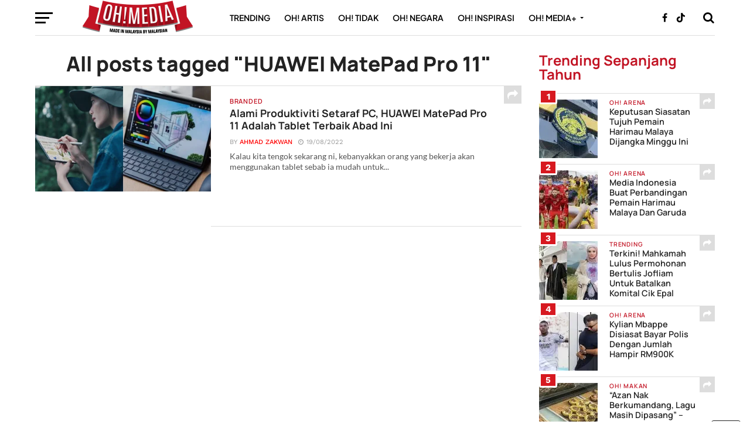

--- FILE ---
content_type: text/html; charset=UTF-8
request_url: https://ohmedia.my/
body_size: 96015
content:
<!DOCTYPE html>
<html dir="ltr" lang="en-US" prefix="og: https://ogp.me/ns#">
<head>
	
<meta name="google-site-verification" content="-VfENOAyhLrqfBrFB7IBjdDpGQBGY2Y2D-4NVKAxKkc" />	
<meta charset="UTF-8" >
<meta name="viewport" id="viewport" content="width=device-width, initial-scale=1.0, maximum-scale=1.0, minimum-scale=1.0, user-scalable=no" />
<link rel="pingback" href="https://ohmedia.my/xmlrpc.php" />

	<!-- Khai Hassan - OG tags removed to avoid duplicate with AIOSEO -->

	
	
	
	
<title>Oh! Media | Portal Berita Hiburan &amp; Viral No.1 Malaysia</title>

		<!-- All in One SEO Pro 4.9.3 - aioseo.com -->
	<meta name="description" content="Berita Trending &amp; Viral hanya di Oh! Media. Kami memfokuskan berita trending &amp; viral yang berlaku di Malaysia setiap hari." />
	<meta name="robots" content="max-image-preview:large" />
	<meta name="google-site-verification" content="-VfENOAyhLrqfBrFB7IBjdDpGQBGY2Y2D-4NVKAxKkc" />
	<link rel="canonical" href="https://ohmedia.my/" />
	<meta name="generator" content="All in One SEO Pro (AIOSEO) 4.9.3" />
		<meta property="og:locale" content="en_US" />
		<meta property="og:site_name" content="Oh! Media | Portal Berita Hiburan &amp; Viral No.1 Malaysia | Oh! Media" />
		<meta property="og:type" content="website" />
		<meta property="og:title" content="Oh! Media | Berita Trending &amp; Sensasi" />
		<meta property="og:description" content="Layari website Oh! Media untuk ketahui pelbagai berita trending setiap hari." />
		<meta property="og:url" content="https://ohmedia.my/" />
		<meta property="og:image" content="https://ohmedia.my/wp-content/uploads/2023/02/ohmedia-social-logo.jpg" />
		<meta property="og:image:secure_url" content="https://ohmedia.my/wp-content/uploads/2023/02/ohmedia-social-logo.jpg" />
		<meta property="og:image:width" content="1002" />
		<meta property="og:image:height" content="1002" />
		<meta name="twitter:card" content="summary_large_image" />
		<meta name="twitter:site" content="@ohtweet" />
		<meta name="twitter:title" content="Oh! Media | Berita Trending &amp; Sensasi" />
		<meta name="twitter:description" content="Layari website Oh! Media untuk ketahui pelbagai berita trending setiap hari." />
		<meta name="twitter:creator" content="@ohtweet" />
		<meta name="twitter:image" content="https://ohmedia.my/wp-content/uploads/2023/02/ohmedia-social-logo.jpg" />
		<meta name="twitter:label1" content="Written by" />
		<meta name="twitter:data1" content="Khai Hassan" />
		<script type="application/ld+json" class="aioseo-schema">
			{"@context":"https:\/\/schema.org","@graph":[{"@type":"BreadcrumbList","@id":"https:\/\/ohmedia.my\/#breadcrumblist","itemListElement":[{"@type":"ListItem","@id":"https:\/\/ohmedia.my#listItem","position":1,"name":"Home"}]},{"@type":"Organization","@id":"https:\/\/ohmedia.my\/#organization","name":"Oh Media Sdn Bhd","description":"Berita, Hiburan & Viral Paling Terkini di Malaysia","url":"https:\/\/ohmedia.my\/","email":"ceo@ohmedia.my","telephone":"+60123456789","foundingDate":"2010-08-03","numberOfEmployees":{"@type":"QuantitativeValue","value":10},"logo":{"@type":"ImageObject","url":"https:\/\/ohmedia.my\/wp-content\/uploads\/2022\/07\/AB96A478-6586-4335-BE30-CF0C190A72C6.png","@id":"https:\/\/ohmedia.my\/#organizationLogo","width":1600,"height":672},"image":{"@id":"https:\/\/ohmedia.my\/#organizationLogo"},"sameAs":["https:\/\/facebook.com\/ohmedianetwork","https:\/\/x.com\/ohtweet","https:\/\/instagram.com\/ohmedia","https:\/\/tiktok.com\/@ohmedia","https:\/\/youtube.com\/ohmediamy"]},{"@type":"WebPage","@id":"https:\/\/ohmedia.my\/#webpage","url":"https:\/\/ohmedia.my\/","name":"Oh! Media | Portal Berita Hiburan & Viral No.1 Malaysia","description":"Berita Trending & Viral hanya di Oh! Media. Kami memfokuskan berita trending & viral yang berlaku di Malaysia setiap hari.","inLanguage":"en-US","isPartOf":{"@id":"https:\/\/ohmedia.my\/#website"},"breadcrumb":{"@id":"https:\/\/ohmedia.my\/#breadcrumblist"},"datePublished":"2020-10-14T13:23:39+08:00","dateModified":"2025-05-27T03:31:28+08:00"},{"@type":"WebSite","@id":"https:\/\/ohmedia.my\/#website","url":"https:\/\/ohmedia.my\/","name":"Oh! Media - Berita, Hiburan & Viral Paling Terkini di Malaysia","alternateName":"Ohmedia","description":"Berita, Hiburan & Viral Paling Terkini di Malaysia","inLanguage":"en-US","publisher":{"@id":"https:\/\/ohmedia.my\/#organization"}}]}
		</script>
		<!-- All in One SEO Pro -->

<link rel='dns-prefetch' href='//cdnjs.cloudflare.com' />
<link rel='dns-prefetch' href='//fonts.googleapis.com' />
<link rel='dns-prefetch' href='//www.googletagmanager.com' />
<link rel="alternate" type="application/rss+xml" title="Oh! Media &raquo; Feed" href="https://ohmedia.my/feed/" />
<link rel="alternate" type="application/rss+xml" title="Oh! Media &raquo; Comments Feed" href="https://ohmedia.my/comments/feed/" />
<link rel="alternate" title="oEmbed (JSON)" type="application/json+oembed" href="https://ohmedia.my/wp-json/oembed/1.0/embed?url=https%3A%2F%2Fohmedia.my%2F" />
<link rel="alternate" title="oEmbed (XML)" type="text/xml+oembed" href="https://ohmedia.my/wp-json/oembed/1.0/embed?url=https%3A%2F%2Fohmedia.my%2F&#038;format=xml" />

<link data-optimized="2" rel="stylesheet" href="https://ohmedia.my/wp-content/litespeed/css/d27d0394013f55e7467b4348ce233158.css?ver=6faaf" />



















<script type="text/javascript" src="https://ohmedia.my/wp-includes/js/jquery/jquery.js?ver=3.7.1" id="jquery-core-js"></script>
<script data-optimized="1" type="text/javascript" src="https://ohmedia.my/wp-content/litespeed/js/3387936ebdc3ca9d932aa1441e7d55a1.js?ver=d44cd" id="jquery-migrate-js" defer data-deferred="1"></script>
<link rel="https://api.w.org/" href="https://ohmedia.my/wp-json/" /><link rel="alternate" title="JSON" type="application/json" href="https://ohmedia.my/wp-json/wp/v2/pages/33842" /><link rel="EditURI" type="application/rsd+xml" title="RSD" href="https://ohmedia.my/xmlrpc.php?rsd" />

<link rel='shortlink' href='https://ohmedia.my/' />
<!-- Custom Facebook Feed JS vars -->
<script data-optimized="1" type="text/javascript" src="[data-uri]" defer></script>
<meta name="generator" content="Site Kit by Google 1.170.0" />

<script data-optimized="1" type="text/javascript" src="[data-uri]" defer></script>

<script type="application/javascript" src="//anymind360.com/js/3459/ats.js"></script>
<script data-optimized="1" type="text/javascript" src="[data-uri]" defer></script>

<!-- Google Tag Manager -->
<script src="[data-uri]" defer></script>
<!-- End Google Tag Manager -->


<script src="https://www.googletagmanager.com/gtag/js?id=G-Z1XTB2YVH3" defer data-deferred="1"></script>



<script data-optimized="1" src="[data-uri]" defer></script>



<script data-optimized="1" src="[data-uri]" defer></script>













<script data-optimized="1" src="[data-uri]" defer></script>

<!--  Add on css  for video center-->


<!--Optimize pixel - [iMedia Group] ohmedia --> 
<script type="text/javascript" src ="https://optimize.urekamedia.com/optimizes.js?c=7891385&apnx_segment=" async></script>
<!-- End of Optimize Pixel -->



<script data-optimized="1" src="[data-uri]" defer></script>
<script data-optimized="1" src="https://ohmedia.my/wp-content/litespeed/js/42c3f114b346805ca325f54898bfa7c9.js?ver=fa7c9" defer data-deferred="1"></script>

<script data-optimized="1" src="https://ohmedia.my/wp-content/litespeed/js/5cbd058a2d0dd2be4390164d6d0acca6.js?ver=acca6" defer data-deferred="1"></script>

<script data-optimized="1" src="[data-uri]" defer></script>

<script data-optimized="1" src="[data-uri]" defer></script>

<script data-optimized="1" src="[data-uri]" defer></script>

<script data-optimized="1" type="text/javascript" src="[data-uri]" defer></script>  <script src="[data-uri]" defer></script>
    
    
    
  			
	<script src="[data-uri]" defer></script>

<script data-optimized="1" src="[data-uri]" defer></script><script data-optimized="1" src="[data-uri]" defer></script><link rel="icon" href="https://ohmedia.my/wp-content/uploads/2023/07/cropped-cv1-32x32.png" sizes="32x32" />
<link rel="icon" href="https://ohmedia.my/wp-content/uploads/2023/07/cropped-cv1-192x192.png" sizes="192x192" />
<link rel="apple-touch-icon" href="https://ohmedia.my/wp-content/uploads/2023/07/cropped-cv1-180x180.png" />
<meta name="msapplication-TileImage" content="https://ohmedia.my/wp-content/uploads/2023/07/cropped-cv1-270x270.png" />
		
		
	
	


</head>


<body class="home wp-singular page-template page-template-page-home page-template-page-home-php page page-id-33842 wp-custom-logo wp-theme-click-mag"><div class='ai-viewports ai-viewport-1 ai-insert-1-36083869' style='margin: 8px auto; text-align: center; display: block; clear: both;' data-insertion-position='prepend' data-selector='.ai-insert-1-36083869' data-insertion-no-dbg data-code='[base64]' data-block='1'></div>

<div class='ai-viewports ai-viewport-3 ai-insert-2-84577757' style='margin: 8px auto; text-align: center; display: block; clear: both;' data-insertion-position='prepend' data-selector='.ai-insert-2-84577757' data-insertion-no-dbg data-code='[base64]' data-block='2'></div>



	<div id="fb-root"></div>
<script data-optimized="1" async defer crossorigin="anonymous" src="https://ohmedia.my/wp-content/litespeed/js/c013bbe682e9fe789b42dee09cb96ea5.js?ver=96ea5" nonce="Xa2yM6HT"></script>
	

	<!--
 	    <style>
/* customizable snowflake styling */
.snowflake {
  color: #fff;
  font-size: 1em;
  font-family: Arial, sans-serif;
  text-shadow: 0 0 5px #000;
}
.leaf {

    transition:0.25s;
    width:60px;
}

@media only screen and (max-width: 600px) {
    .leaf {

      width:40px;
    }
}

@-webkit-keyframes snowflakes-fall{0%{top:-10%}100%{top:100%}}@-webkit-keyframes snowflakes-shake{0%,100%{-webkit-transform:translateX(0);transform:translateX(0)}50%{-webkit-transform:translateX(80px);transform:translateX(80px)}}@keyframes snowflakes-fall{0%{top:-10%}100%{top:100%}}@keyframes snowflakes-shake{0%,100%{transform:translateX(0)}50%{transform:translateX(80px)}}.snowflake{position:fixed;top:-10%;z-index:9999;-webkit-user-select:none;-moz-user-select:none;-ms-user-select:none;user-select:none;cursor:default;-webkit-animation-name:snowflakes-fall,snowflakes-shake;-webkit-animation-duration:10s,3s;-webkit-animation-timing-function:linear,ease-in-out;-webkit-animation-iteration-count:infinite,infinite;-webkit-animation-play-state:running,running;animation-name:snowflakes-fall,snowflakes-shake;animation-duration:10s,3s;animation-timing-function:linear,ease-in-out;animation-iteration-count:infinite,infinite;animation-play-state:running,running}.snowflake:nth-of-type(0){left:1%;-webkit-animation-delay:0s,0s;animation-delay:0s,0s}.snowflake:nth-of-type(1){left:10%;-webkit-animation-delay:1s,1s;animation-delay:1s,1s}.snowflake:nth-of-type(2){left:20%;-webkit-animation-delay:6s,.5s;animation-delay:6s,.5s}.snowflake:nth-of-type(3){left:30%;-webkit-animation-delay:4s,2s;animation-delay:4s,2s}.snowflake:nth-of-type(4){left:40%;-webkit-animation-delay:2s,2s;animation-delay:2s,2s}.snowflake:nth-of-type(5){left:50%;-webkit-animation-delay:8s,3s;animation-delay:8s,3s}.snowflake:nth-of-type(6){left:60%;-webkit-animation-delay:6s,2s;animation-delay:6s,2s}.snowflake:nth-of-type(7){left:70%;-webkit-animation-delay:2.5s,1s;animation-delay:2.5s,1s}.snowflake:nth-of-type(8){left:80%;-webkit-animation-delay:1s,0s;animation-delay:1s,0s}.snowflake:nth-of-type(9){left:90%;-webkit-animation-delay:3s,1.5s;animation-delay:3s,1.5s}.snowflake:nth-of-type(10){left:25%;-webkit-animation-delay:2s,0s;animation-delay:2s,0s}.snowflake:nth-of-type(11){left:65%;-webkit-animation-delay:4s,2.5s;animation-delay:4s,2.5s}
</style> 
  	<div id='mint-effect' class="snowflakes" aria-hidden="true">
	  <div class="snowflake">
		  <img class="leaf" width="40px" src="https://ohmedia.my/seri_murni/Sticky%20Button%20-%20100%20x%20100px_Sticky%20Button%20-%20100%20x%20100px.png">
	  </div>
		 <div class="snowflake">
		  <img class="leaf" width="40px" src="https://ohmedia.my/seri_murni/Sticky%20Button%20-%20100%20x%20100px_Sticky%20Button%20-%20100%20x%20100px.png">
	  </div> <div class="snowflake">
		  <img class="leaf" width="40px" src="https://ohmedia.my/seri_murni/Sticky%20Button%20-%20100%20x%20100px_Sticky%20Button%20-%20100%20x%20100px.png">
	  </div> <div class="snowflake">
		  <img class="leaf" width="40px" src="https://ohmedia.my/seri_murni/Sticky%20Button%20-%20100%20x%20100px_Sticky%20Button%20-%20100%20x%20100px.png">
	  </div> <div class="snowflake">
		  <img class="leaf" width="40px" src="https://ohmedia.my/seri_murni/Sticky%20Button%20-%20100%20x%20100px_Sticky%20Button%20-%20100%20x%20100px.png">
	  </div> <div class="snowflake">
		  <img class="leaf" width="40px" src="https://ohmedia.my/seri_murni/Sticky%20Button%20-%20100%20x%20100px_Sticky%20Button%20-%20100%20x%20100px.png">
	  </div> <div class="snowflake">
		  <img class="leaf" width="40px" src="https://ohmedia.my/seri_murni/Sticky%20Button%20-%20100%20x%20100px_Sticky%20Button%20-%20100%20x%20100px.png">
	  </div> <div class="snowflake">
		  <img class="leaf" width="40px" src="https://ohmedia.my/seri_murni/Sticky%20Button%20-%20100%20x%20100px_Sticky%20Button%20-%20100%20x%20100px.png">
	  </div>
		
	</div> -->
	
	
	
<!-- 	<div  id='sticky-button'>
			<a target="_blank" href="https://bit.ly/umobileunbeatable5gohmedia">
					<img  style='width:100px;height:100px;position:fixed;bottom:25%;right:5%;z-index:99999' src="https://www.goody25.com/umobile/U-Mobile-IMedia-sticky-button_100x100.jpg">

				</a>
			<span onclick="(element => { element.remove(); document.getElementById('sticky-button').remove(); })(this)" style="
    position: fixed;
    font-size: 30px;
    bottom: 40%;
    right: 5%;
    z-index: 9999999;
    background-color:black;
    color:white;
    border:1px solid white;
	border-radius:20%;
																														   
																														   
">×</span>


	</div> -->
	
    
	

	
		<div id="mvp-fly-wrap">
	<div id="mvp-fly-menu-top" class="left relative">
		<div class="mvp-fly-top-out left relative">
			<div class="mvp-fly-top-in">
				<div id="mvp-fly-logo" class="left relative">
											<a href="https://ohmedia.my/"><img src="https://ohmedia.my/logo/ohmedia-khai-logo-retina@2x.png" alt="Oh! Media" data-rjs="2" /></a>
									</div><!--mvp-fly-logo-->
			</div><!--mvp-fly-top-in-->
			<div class="mvp-fly-but-wrap mvp-fly-but-menu mvp-fly-but-click">
				<span></span>
				<span></span>
				<span></span>
				<span></span>
			</div><!--mvp-fly-but-wrap-->
		</div><!--mvp-fly-top-out-->
	</div><!--mvp-fly-menu-top-->
	<div id="mvp-fly-menu-wrap">
		<nav class="mvp-fly-nav-menu left relative">
			<div class="menu-khai-fly-out-menu-container"><ul id="menu-khai-fly-out-menu" class="menu"><li id="menu-item-127162" class="menu-item menu-item-type-taxonomy menu-item-object-category menu-item-127162"><a href="https://ohmedia.my/category/trending/">#Trending</a></li>
<li id="menu-item-40455" class="menu-item menu-item-type-taxonomy menu-item-object-category menu-item-40455"><a href="https://ohmedia.my/category/ohartis/">#ohartis</a></li>
<li id="menu-item-127096" class="menu-item menu-item-type-taxonomy menu-item-object-category menu-item-127096"><a href="https://ohmedia.my/category/ohtidak/">#ohtidak</a></li>
<li id="menu-item-40460" class="menu-item menu-item-type-taxonomy menu-item-object-category menu-item-40460"><a href="https://ohmedia.my/category/ohislam/">#ohislam</a></li>
<li id="menu-item-175907" class="menu-item menu-item-type-taxonomy menu-item-object-category menu-item-175907"><a href="https://ohmedia.my/category/ohgeekz/">#ohgeekz</a></li>
<li id="menu-item-40453" class="menu-item menu-item-type-taxonomy menu-item-object-category menu-item-40453"><a href="https://ohmedia.my/category/ohnegara/">#ohnegara</a></li>
<li id="menu-item-148091" class="menu-item menu-item-type-taxonomy menu-item-object-category menu-item-148091"><a href="https://ohmedia.my/category/ohtravel/">#ohtravel</a></li>
<li id="menu-item-148090" class="menu-item menu-item-type-taxonomy menu-item-object-category menu-item-148090"><a href="https://ohmedia.my/category/oh-arena/">#oharena</a></li>
<li id="menu-item-127100" class="menu-item menu-item-type-taxonomy menu-item-object-category menu-item-127100"><a href="https://ohmedia.my/category/ohplus/oh-inspirasi/">#ohinspirasi</a></li>
<li id="menu-item-127098" class="menu-item menu-item-type-taxonomy menu-item-object-category menu-item-has-children menu-item-127098"><a href="https://ohmedia.my/category/ohplus/">#ohmedia+</a>
<ul class="sub-menu">
	<li id="menu-item-206425" class="menu-item menu-item-type-taxonomy menu-item-object-category menu-item-206425"><a href="https://ohmedia.my/category/ohgear/">#ohgear</a></li>
	<li id="menu-item-40456" class="menu-item menu-item-type-taxonomy menu-item-object-category menu-item-40456"><a href="https://ohmedia.my/category/ohtech/">#ohtech</a></li>
	<li id="menu-item-40457" class="menu-item menu-item-type-taxonomy menu-item-object-category menu-item-40457"><a href="https://ohmedia.my/category/ohlifestyle/">#ohlifestyle</a></li>
	<li id="menu-item-40592" class="menu-item menu-item-type-taxonomy menu-item-object-category menu-item-40592"><a href="https://ohmedia.my/category/ohgear/">#ohgear</a></li>
	<li id="menu-item-100570" class="menu-item menu-item-type-taxonomy menu-item-object-category menu-item-100570"><a href="https://ohmedia.my/category/oh-makan/">#ohmakan</a></li>
	<li id="menu-item-127102" class="menu-item menu-item-type-taxonomy menu-item-object-category menu-item-127102"><a href="https://ohmedia.my/category/ohplus/ohvideo/">#ohvideo</a></li>
	<li id="menu-item-171463" class="menu-item menu-item-type-taxonomy menu-item-object-category menu-item-171463"><a href="https://ohmedia.my/category/branded/">#OhBranded</a></li>
	<li id="menu-item-127101" class="menu-item menu-item-type-taxonomy menu-item-object-category menu-item-127101"><a href="https://ohmedia.my/category/ohplus/justkhai/">#ohkhai</a></li>
</ul>
</li>
</ul></div>		</nav>
	</div><!--mvp-fly-menu-wrap-->
	<div id="mvp-fly-soc-wrap">
		<span class="mvp-fly-soc-head">Connect with us</span>
		<ul class="mvp-fly-soc-list left relative">
							<li><a href="https://facebook.com/ohmedianetwork/" target="_blank" class="fa fa-facebook-official fa-2"></a></li>
										<li><a href="https://twitter.com/ohtweet" target="_blank" class="fa fa-twitter fa-2"></a></li>
													<li><a href="https://www.instagram.com/ohmedia/" target="_blank" class="fa fa-instagram fa-2"></a></li>
													<li><a href="https://www.youtube.com/@ohmedianetwork" target="_blank" class="fa fa-youtube-play fa-2"></a></li>
										<li><a href="https://www.linkedin.com/company/ohmediasdnbhd" target="_blank" class="fa fa-linkedin fa-2"></a></li>
										<li><a href="https://tiktok.com/@ohmedia" target="_blank" class="fa fa-tumblr fa-2"></a></li>
					</ul>
	</div><!--mvp-fly-soc-wrap-->
</div><!--mvp-fly-wrap-->		<div id="mvp-site" class="left relative">
		<header id="mvp-head-wrap" class="left relative">
			<div id="mvp-head-top" class="left relative">
												<div id="mvp-search-wrap">
					<div id="mvp-search-box">
						<form method="get" id="searchform" action="https://ohmedia.my/">
	<input type="text" name="s" id="s" value="Search" onfocus='if (this.value == "Search") { this.value = ""; }' onblur='if (this.value == "") { this.value = "Search"; }' />
	<input type="hidden" id="searchsubmit" value="Search" />
</form>					</div><!--mvp-search-box-->
					<div class="mvp-search-but-wrap mvp-search-click">
						<span></span>
						<span></span>
					</div><!--mvp-search-but-wrap-->
				</div><!--mvp-search-wrap-->
			</div><!--mvp-head-top-->
			<div id="mvp-nav-wrap" class="left relative">
				<div class="mvp-main-boxed-wrap">
					<div class="mvp-main-out relative">
						<div class="mvp-main-in">
							<div class="mvp-main-nav-cont left relative">
				<div class="mvp-nav-left-out">
					<div class="mvp-fly-but-wrap mvp-fly-but-click left relative">
						<span></span>
						<span></span>
						<span></span>
						<span></span>
					</div><!--mvp-fly-but-wrap-->
					<div id="mvp-logo-nav" class="left relative" itemscope itemtype="http://schema.org/Organization">
													<a itemprop="url" href="https://ohmedia.my/"><img itemprop="logo" src="https://ohmedia.my/logo/ohmedia-khai-logo-retina@2x.png" alt="Oh! Media" data-rjs="2" /></a>
																			<h1 class="mvp-logo-title">Oh! Media</h1>
												
					</div><!--mvp-logo-nav-->
					<div class="mvp-nav-left-in">
						<div id="mvp-nav-right-wrap" class="left">
							<div class="mvp-nav-right-out">
								<div class="mvp-nav-right-in">
									<div id="mvp-nav-main" class="left">
										<nav id="mvp-nav-menu">
											<div class="menu-main-menu-container"><ul id="menu-main-menu" class="menu"><li id="menu-item-127161" class="mvp-mega-dropdown menu-item menu-item-type-taxonomy menu-item-object-category menu-item-127161"><a href="https://ohmedia.my/category/trending/">Trending</a><div class="mvp-mega-dropdown"><ul class="mvp-mega-list"><li><a href="https://ohmedia.my/trending/anwar-ibrahim-maklum-penambahbaikan-sara-pastikan-bantuan-lebih-tersusun-dan-bersasar/"><div class="mvp-mega-img"><img width="400" height="240" src="https://ohmedia.my/wp-content/uploads/2024/10/ohmedia-anwar-ibrahim-maha-kaya-400x240.jpg.webp" class="attachment-mvp-mid-thumb size-mvp-mid-thumb wp-post-image" alt="Ohmedia anwar ibrahim maha kaya" decoding="async" fetchpriority="high" srcset="https://ohmedia.my/wp-content/uploads/2024/10/ohmedia-anwar-ibrahim-maha-kaya-400x240.jpg.webp 400w, https://ohmedia.my/wp-content/uploads/2024/10/ohmedia-anwar-ibrahim-maha-kaya-1000x600.jpg.webp 1000w" sizes="(max-width: 400px) 100vw, 400px" title="Ohmedia anwar ibrahim maha kaya | oh Media | portal berita hiburan  viral no 1 malaysia | oh Media" /></div>Anwar Ibrahim Maklum Penambahbaikan SARA Pastikan Bantuan Lebih Tersusun Dan Bersasar</a></li><li><a href="https://ohmedia.my/trending/ojen-aiwah-tampil-mohon-maaf-secara-terbuka-berhubung-kenyataan-sebelum-ini/"><div class="mvp-mega-img"><img width="400" height="240" src="https://ohmedia.my/wp-content/uploads/2026/01/ohmedia-ojen-aiwah-400x240.jpeg.webp" class="attachment-mvp-mid-thumb size-mvp-mid-thumb wp-post-image" alt="Ohmedia ojen Aiwah" decoding="async" srcset="https://ohmedia.my/wp-content/uploads/2026/01/ohmedia-ojen-aiwah-400x240.jpeg.webp 400w, https://ohmedia.my/wp-content/uploads/2026/01/ohmedia-ojen-aiwah-1000x600.jpeg.webp 1000w" sizes="(max-width: 400px) 100vw, 400px" title="Ohmedia ojen aiwah | oh Media | portal berita hiburan  viral no 1 malaysia | oh Media" /></div>Ojen Aiwah Tampil Mohon Maaf Secara Terbuka Berhubung Kenyataan Sebelum Ini</a></li><li><a href="https://ohmedia.my/trending/ammar-ahyan-jadi-sasaran-hon-pemandu-lain-di-jalan-raya/"><div class="mvp-mega-img"><img width="400" height="240" src="https://ohmedia.my/wp-content/uploads/2026/01/ohmedia-ammar-ahyan-400x240.jpeg.webp" class="attachment-mvp-mid-thumb size-mvp-mid-thumb wp-post-image" alt="Ohmedia ammar Ahyan" decoding="async" srcset="https://ohmedia.my/wp-content/uploads/2026/01/ohmedia-ammar-ahyan-400x240.jpeg.webp 400w, https://ohmedia.my/wp-content/uploads/2026/01/ohmedia-ammar-ahyan-1000x600.jpeg.webp 1000w" sizes="(max-width: 400px) 100vw, 400px" title="Ohmedia ammar ahyan | oh Media | portal berita hiburan  viral no 1 malaysia | oh Media" /></div>Ammar Ahyan Jadi Sasaran Hon Pemandu Lain Di Jalan Raya?</a></li><li><a href="https://ohmedia.my/trending/hipokrit-ek-hantaran-terbaru-janna-nick-buat-ramai-tergamam/"><div class="mvp-mega-img"><img width="400" height="240" src="https://ohmedia.my/wp-content/uploads/2026/01/ohmedia-janna-nick-400x240.jpeg.webp" class="attachment-mvp-mid-thumb size-mvp-mid-thumb wp-post-image" alt="Ohmedia janna Nick" decoding="async" srcset="https://ohmedia.my/wp-content/uploads/2026/01/ohmedia-janna-nick-400x240.jpeg.webp 400w, https://ohmedia.my/wp-content/uploads/2026/01/ohmedia-janna-nick-1000x600.jpeg.webp 1000w" sizes="(max-width: 400px) 100vw, 400px" title="Ohmedia janna nick | oh Media | portal berita hiburan  viral no 1 malaysia | oh Media" /></div>”Hipokrit Ek” &#8211; Hantaran Terbaru Janna Nick Buat Ramai Tergamam</a></li><li><a href="https://ohmedia.my/trending/21-pegawai-tudm-terlibat-yeye-siasatan-lengkap-tindakan-tegas-bakal-menyusul/"><div class="mvp-mega-img"><img width="400" height="240" src="https://ohmedia.my/wp-content/uploads/2026/01/ohmedia-panglima-tudm-siasatan-yeye-400x240.jpg.webp" class="attachment-mvp-mid-thumb size-mvp-mid-thumb wp-post-image" alt="Ohmedia panglima tudm siasatan yeye" decoding="async" srcset="https://ohmedia.my/wp-content/uploads/2026/01/ohmedia-panglima-tudm-siasatan-yeye-400x240.jpg.webp 400w, https://ohmedia.my/wp-content/uploads/2026/01/ohmedia-panglima-tudm-siasatan-yeye-1000x600.jpg.webp 1000w" sizes="(max-width: 400px) 100vw, 400px" title="Ohmedia panglima tudm siasatan yeye | oh Media | portal berita hiburan  viral no 1 malaysia | oh Media" /></div>21 Pegawai TUDM Terlibat ‘Yeye’? Siasatan Lengkap, Tindakan Tegas Bakal Menyusul</a></li></ul></div></li>
<li id="menu-item-30305" class="mvp-mega-dropdown menu-item menu-item-type-taxonomy menu-item-object-category menu-item-30305"><a href="https://ohmedia.my/category/ohartis/">Oh! Artis</a><div class="mvp-mega-dropdown"><ul class="mvp-mega-list"><li><a href="https://ohmedia.my/ohartis/bagasi-hand-carry-dia-dapat-jumpa-tapi-dia-tak-ada-rakan-syak-nadia-kesuma-dibawa-orang/"><div class="mvp-mega-img"><img width="400" height="240" src="https://ohmedia.my/wp-content/uploads/2026/01/ohmedia-nadia-kesuma-1-400x240.jpeg.webp" class="attachment-mvp-mid-thumb size-mvp-mid-thumb wp-post-image" alt="Nadia Kesuma" decoding="async" srcset="https://ohmedia.my/wp-content/uploads/2026/01/ohmedia-nadia-kesuma-1-400x240.jpeg.webp 400w, https://ohmedia.my/wp-content/uploads/2026/01/ohmedia-nadia-kesuma-1-1000x600.jpeg.webp 1000w" sizes="(max-width: 400px) 100vw, 400px" title="Nadia kesuma | oh Media | portal berita hiburan  viral no 1 malaysia | oh Media" /></div>&#8220;Bagasi &#8216;Hand Carry&#8217; Dia Dapat Jumpa, Tapi Dia Tak Ada&#8221; &#8211; Rakan Syak Nadia Kesuma Dibawa Orang</a></li><li><a href="https://ohmedia.my/ohartis/yes-haram-is-haram-aurat-is-aurat-caprice-back-up-tareq-fit-akui-tegur-benda-betul/"><div class="mvp-mega-img"><img width="400" height="240" src="https://ohmedia.my/wp-content/uploads/2026/01/ohmedia-tareqfit-400x240.jpg.webp" class="attachment-mvp-mid-thumb size-mvp-mid-thumb wp-post-image" alt="Ohmedia tareqfit" decoding="async" srcset="https://ohmedia.my/wp-content/uploads/2026/01/ohmedia-tareqfit-400x240.jpg.webp 400w, https://ohmedia.my/wp-content/uploads/2026/01/ohmedia-tareqfit-1000x600.jpg.webp 1000w" sizes="(max-width: 400px) 100vw, 400px" title="Ohmedia tareqfit | oh Media | portal berita hiburan  viral no 1 malaysia | oh Media" /></div>&#8220;Yes Haram Is Haram, Aurat Is Aurat&#8221; &#8211; Caprice &#8216;Back Up&#8217; Tareq Fit, Akui Tegur Benda Betul</a></li><li><a href="https://ohmedia.my/ohartis/jefri-nichol-jadi-pekerja-kilang-kondom-di-pontian-baru-tahu-susah-nak-check-bocor/"><div class="mvp-mega-img"><img width="400" height="240" src="https://ohmedia.my/wp-content/uploads/2026/01/ohmedia-jefri-pekerja-kilang-400x240.jpg.webp" class="attachment-mvp-mid-thumb size-mvp-mid-thumb wp-post-image" alt="Ohmedia jefri Pekerja Kilang" decoding="async" srcset="https://ohmedia.my/wp-content/uploads/2026/01/ohmedia-jefri-pekerja-kilang-400x240.jpg.webp 400w, https://ohmedia.my/wp-content/uploads/2026/01/ohmedia-jefri-pekerja-kilang-1000x600.jpg.webp 1000w" sizes="(max-width: 400px) 100vw, 400px" title="Ohmedia jefri pekerja kilang | oh Media | portal berita hiburan  viral no 1 malaysia | oh Media" /></div>Jefri Nichol Jadi &#8216;Pekerja&#8217; Kilang Kondom Di Pontian, Baru Tahu Susah Nak &#8216;Check&#8217; Bocor</a></li><li><a href="https://ohmedia.my/ohartis/izara-aishah-sindir-balik-lepas-konsert-siti-nurhaliza-didakwa-ulang-konsep-sama/"><div class="mvp-mega-img"><img width="400" height="240" src="https://ohmedia.my/wp-content/uploads/2026/01/ohmedia-izara-aishah-ctdk-400x240.jpg.webp" class="attachment-mvp-mid-thumb size-mvp-mid-thumb wp-post-image" alt="Ohmedia izara Aishah Ctdk" decoding="async" srcset="https://ohmedia.my/wp-content/uploads/2026/01/ohmedia-izara-aishah-ctdk-400x240.jpg.webp 400w, https://ohmedia.my/wp-content/uploads/2026/01/ohmedia-izara-aishah-ctdk-1000x600.jpg.webp 1000w" sizes="(max-width: 400px) 100vw, 400px" title="Ohmedia izara aishah ctdk | oh Media | portal berita hiburan  viral no 1 malaysia | oh Media" /></div>Izara Aishah ‘Sindir Balik’ Lepas Konsert Siti Nurhaliza Didakwa Ulang Konsep Sama</a></li><li><a href="https://ohmedia.my/ohartis/zul-huzaimy-terkejut-caj-kelas-mengaji-cecah-rm300-satu-sesi/"><div class="mvp-mega-img"><img width="400" height="240" src="https://ohmedia.my/wp-content/uploads/2026/01/ohmedia-zul-huzaimy-400x240.jpg.webp" class="attachment-mvp-mid-thumb size-mvp-mid-thumb wp-post-image" alt="Ohmedia zul huzaimy" decoding="async" srcset="https://ohmedia.my/wp-content/uploads/2026/01/ohmedia-zul-huzaimy-400x240.jpg.webp 400w, https://ohmedia.my/wp-content/uploads/2026/01/ohmedia-zul-huzaimy-1000x600.jpg.webp 1000w" sizes="(max-width: 400px) 100vw, 400px" title="Ohmedia zul huzaimy | oh Media | portal berita hiburan  viral no 1 malaysia | oh Media" /></div>Zul Huzaimy Terkejut Caj Kelas Mengaji Cecah RM300 Satu Sesi</a></li></ul></div></li>
<li id="menu-item-127095" class="mvp-mega-dropdown menu-item menu-item-type-taxonomy menu-item-object-category menu-item-127095"><a href="https://ohmedia.my/category/ohtidak/">Oh! Tidak</a><div class="mvp-mega-dropdown"><ul class="mvp-mega-list"><li><a href="https://ohmedia.my/ohtidak/dakwaan-pelakon-dicabul-masa-kanak-kanak-ada-plot-twist-individu-bongkar-perangai-sebenar/"><div class="mvp-mega-img"><img width="400" height="240" src="https://ohmedia.my/wp-content/uploads/2023/10/skandal-pelakon-400x240.jpg.webp" class="attachment-mvp-mid-thumb size-mvp-mid-thumb wp-post-image" alt="Skandal Pelakon" decoding="async" srcset="https://ohmedia.my/wp-content/uploads/2023/10/skandal-pelakon-400x240.jpg.webp 400w, https://ohmedia.my/wp-content/uploads/2023/10/skandal-pelakon-1000x600.jpg.webp 1000w" sizes="(max-width: 400px) 100vw, 400px" title="Skandal pelakon | oh Media | portal berita hiburan  viral no 1 malaysia | oh Media" /></div>Dakwaan Pelakon Dicabul Masa Kanak-Kanak Ada Plot Twist? Individu Bongkar &#8216;Perangai Sebenar&#8217;</a></li><li><a href="https://ohmedia.my/ohtidak/pemandu-singapura-tutup-nombor-plat-isi-minyak-ron95-didenda-rm9000/"><div class="mvp-mega-img"><img width="400" height="240" src="https://ohmedia.my/wp-content/uploads/2026/01/ohmedia-singapura-400x240.jpg.webp" class="attachment-mvp-mid-thumb size-mvp-mid-thumb wp-post-image" alt="Ohmedia singapura" decoding="async" srcset="https://ohmedia.my/wp-content/uploads/2026/01/ohmedia-singapura-400x240.jpg.webp 400w, https://ohmedia.my/wp-content/uploads/2026/01/ohmedia-singapura-1000x600.jpg.webp 1000w" sizes="(max-width: 400px) 100vw, 400px" title="Ohmedia singapura | oh Media | portal berita hiburan  viral no 1 malaysia | oh Media" /></div>Pemandu Singapura Tutup Nombor Plat Isi Minyak RON95 Didenda RM9,000</a></li><li><a href="https://ohmedia.my/ohartis/dia-paksa-saya-hisp-bekas-pelakon-kanak-kanak-dakwa-dicabul-saudara-sendiri/"><div class="mvp-mega-img"><img width="400" height="240" src="https://ohmedia.my/wp-content/uploads/2026/01/ohmedia-pelakon-kanak-400x240.jpg.webp" class="attachment-mvp-mid-thumb size-mvp-mid-thumb wp-post-image" alt="Ohmedia pelakon Kanak" decoding="async" srcset="https://ohmedia.my/wp-content/uploads/2026/01/ohmedia-pelakon-kanak-400x240.jpg.webp 400w, https://ohmedia.my/wp-content/uploads/2026/01/ohmedia-pelakon-kanak-1000x600.jpg.webp 1000w" sizes="(max-width: 400px) 100vw, 400px" title="Ohmedia pelakon kanak | oh Media | portal berita hiburan  viral no 1 malaysia | oh Media" /></div>&#8220;Dia Paksa Saya His*p&#8221; &#8211; Bekas Pelakon Kanak-Kanak Dakwa Dicabul Saudara Sendiri</a></li><li><a href="https://ohmedia.my/ohtidak/polis-akhirnya-berjaya-tahan-lelaki-kes-simbah-cecair/"><div class="mvp-mega-img"><img width="400" height="240" src="https://ohmedia.my/wp-content/uploads/2026/01/ohmedia-polis-tangkap-400x240.jpg.webp" class="attachment-mvp-mid-thumb size-mvp-mid-thumb wp-post-image" alt="Ohmedia polis tangkap" decoding="async" srcset="https://ohmedia.my/wp-content/uploads/2026/01/ohmedia-polis-tangkap-400x240.jpg.webp 400w, https://ohmedia.my/wp-content/uploads/2026/01/ohmedia-polis-tangkap-1000x600.jpg.webp 1000w" sizes="(max-width: 400px) 100vw, 400px" title="Ohmedia polis tangkap | oh Media | portal berita hiburan  viral no 1 malaysia | oh Media" /></div>Polis Akhirnya Berjaya Tahan Lelaki Kes Simbah Cecair</a></li><li><a href="https://ohmedia.my/ohtidak/kau-ingat-aku-tahan-ke-sil-suami-lafaz-cerai-gara-gara-isteri-hamil-enggan-bersama/"><div class="mvp-mega-img"><img width="400" height="240" src="https://ohmedia.my/wp-content/uploads/2025/10/ohmedia-mahkamah-1-400x240.jpg.webp" class="attachment-mvp-mid-thumb size-mvp-mid-thumb wp-post-image" alt="Ohmedia mahkamah" decoding="async" srcset="https://ohmedia.my/wp-content/uploads/2025/10/ohmedia-mahkamah-1-400x240.jpg.webp 400w, https://ohmedia.my/wp-content/uploads/2025/10/ohmedia-mahkamah-1-1000x600.jpg.webp 1000w" sizes="(max-width: 400px) 100vw, 400px" title="Ohmedia mahkamah | oh Media | portal berita hiburan  viral no 1 malaysia | oh Media" /></div>“Kau Ingat Aku Tahan Ke Si*L?” &#8211; Suami Lafaz Cerai Gara-Gara Isteri Hamil Enggan Bersama</a></li></ul></div></li>
<li id="menu-item-148097" class="mvp-mega-dropdown menu-item menu-item-type-taxonomy menu-item-object-category menu-item-148097"><a href="https://ohmedia.my/category/ohnegara/">Oh! Negara</a><div class="mvp-mega-dropdown"><ul class="mvp-mega-list"><li><a href="https://ohmedia.my/trending/21-pegawai-tudm-terlibat-yeye-siasatan-lengkap-tindakan-tegas-bakal-menyusul/"><div class="mvp-mega-img"><img width="400" height="240" src="https://ohmedia.my/wp-content/uploads/2026/01/ohmedia-panglima-tudm-siasatan-yeye-400x240.jpg.webp" class="attachment-mvp-mid-thumb size-mvp-mid-thumb wp-post-image" alt="Ohmedia panglima tudm siasatan yeye" decoding="async" srcset="https://ohmedia.my/wp-content/uploads/2026/01/ohmedia-panglima-tudm-siasatan-yeye-400x240.jpg.webp 400w, https://ohmedia.my/wp-content/uploads/2026/01/ohmedia-panglima-tudm-siasatan-yeye-1000x600.jpg.webp 1000w" sizes="(max-width: 400px) 100vw, 400px" title="Ohmedia panglima tudm siasatan yeye | oh Media | portal berita hiburan  viral no 1 malaysia | oh Media" /></div>21 Pegawai TUDM Terlibat ‘Yeye’? Siasatan Lengkap, Tindakan Tegas Bakal Menyusul</a></li><li><a href="https://ohmedia.my/ohnegara/zahid-hamidi-anggap-kerjasama-dengan-dap-sebagai-susunan-allah/"><div class="mvp-mega-img"><img width="400" height="240" src="https://ohmedia.my/wp-content/uploads/2025/07/ohmedia-zahid-hamidi-400x240.jpg.webp" class="attachment-mvp-mid-thumb size-mvp-mid-thumb wp-post-image" alt="Ohmedia zahid Hamidi" decoding="async" srcset="https://ohmedia.my/wp-content/uploads/2025/07/ohmedia-zahid-hamidi-400x240.jpg.webp 400w, https://ohmedia.my/wp-content/uploads/2025/07/ohmedia-zahid-hamidi-1000x600.jpg.webp 1000w" sizes="(max-width: 400px) 100vw, 400px" title="Ohmedia zahid hamidi | oh Media | portal berita hiburan  viral no 1 malaysia | oh Media" /></div>Zahid Hamidi Anggap Kerjasama Dengan DAP Sebagai Susunan Allah</a></li><li><a href="https://ohmedia.my/ohnegara/akmal-saleh-dedah-ramai-menggelupur-lepas-letak-jawatan-exco/"><div class="mvp-mega-img"><img width="400" height="240" src="https://ohmedia.my/wp-content/uploads/2026/01/ohmedia-akmal-saleh-400x240.jpg.webp" class="attachment-mvp-mid-thumb size-mvp-mid-thumb wp-post-image" alt="Ohmedia akmal saleh" decoding="async" srcset="https://ohmedia.my/wp-content/uploads/2026/01/ohmedia-akmal-saleh-400x240.jpg.webp 400w, https://ohmedia.my/wp-content/uploads/2026/01/ohmedia-akmal-saleh-1000x600.jpg.webp 1000w" sizes="(max-width: 400px) 100vw, 400px" title="Ohmedia akmal saleh | oh Media | portal berita hiburan  viral no 1 malaysia | oh Media" /></div>Akmal Saleh Dedah Ramai ‘Menggelupur’ Lepas Letak Jawatan Exco</a></li><li><a href="https://ohmedia.my/ohnegara/mahkamah-lepas-bung-moktar-daripada-tuduhan-rasuah-rm2-8-juta-kes-zizie-izette-diteruskan/"><div class="mvp-mega-img"><img width="400" height="240" src="https://ohmedia.my/wp-content/uploads/2026/01/ohmedia-bung-400x240.jpg.webp" class="attachment-mvp-mid-thumb size-mvp-mid-thumb wp-post-image" alt="Ohmedia bung" decoding="async" srcset="https://ohmedia.my/wp-content/uploads/2026/01/ohmedia-bung-400x240.jpg.webp 400w, https://ohmedia.my/wp-content/uploads/2026/01/ohmedia-bung-1000x600.jpg.webp 1000w" sizes="(max-width: 400px) 100vw, 400px" title="Ohmedia bung | oh Media | portal berita hiburan  viral no 1 malaysia | oh Media" /></div>Mahkamah Lepas Bung Moktar Daripada Tuduhan Rasuah RM2.8 Juta, Kes Zizie Izette Diteruskan</a></li><li><a href="https://ohmedia.my/ohnegara/mida-fokus-hasil-pelaburan-2026-mesti-beri-manfaat-pada-rakyat/"><div class="mvp-mega-img"><img width="400" height="240" src="https://ohmedia.my/wp-content/uploads/2026/01/ohmedia-mida-2026-400x240.jpg.webp" class="attachment-mvp-mid-thumb size-mvp-mid-thumb wp-post-image" alt="Ohmedia mida 2026" decoding="async" srcset="https://ohmedia.my/wp-content/uploads/2026/01/ohmedia-mida-2026-400x240.jpg.webp 400w, https://ohmedia.my/wp-content/uploads/2026/01/ohmedia-mida-2026-1000x600.jpg.webp 1000w" sizes="(max-width: 400px) 100vw, 400px" title="Ohmedia mida 2026 | oh Media | portal berita hiburan  viral no 1 malaysia | oh Media" /></div>MIDA Fokus Hasil, Pelaburan 2026 Mesti Beri Manfaat Pada Rakyat</a></li></ul></div></li>
<li id="menu-item-124975" class="mvp-mega-dropdown menu-item menu-item-type-taxonomy menu-item-object-category menu-item-124975"><a href="https://ohmedia.my/category/ohplus/oh-inspirasi/">Oh! Inspirasi</a><div class="mvp-mega-dropdown"><ul class="mvp-mega-list"><li><a href="https://ohmedia.my/ohplus/oh-inspirasi/dermawan-no-1-asia-pengasas-sunway-jadi-individu-pertama-terima-pengiktirafan-forbes-lima-kali/"><div class="mvp-mega-img"><img width="400" height="240" src="https://ohmedia.my/wp-content/uploads/2025/12/ohmedia-jeffrey-cheah-400x240.jpg.webp" class="attachment-mvp-mid-thumb size-mvp-mid-thumb wp-post-image" alt="Ohmedia jeffrey Cheah" decoding="async" srcset="https://ohmedia.my/wp-content/uploads/2025/12/ohmedia-jeffrey-cheah-400x240.jpg.webp 400w, https://ohmedia.my/wp-content/uploads/2025/12/ohmedia-jeffrey-cheah-1000x600.jpg.webp 1000w" sizes="(max-width: 400px) 100vw, 400px" title="Ohmedia jeffrey cheah | oh Media | portal berita hiburan  viral no 1 malaysia | oh Media" /></div>Dermawan No.1 Asia! Pengasas Sunway Jadi Individu Pertama Terima Pengiktirafan Forbes Lima Kali</a></li><li><a href="https://ohmedia.my/ohplus/oh-inspirasi/dr-akmal-batalkan-haji-dan-bagi-rm120000-demi-selamatkan-nyawa-adik-medina/"><div class="mvp-mega-img"><img width="400" height="240" src="https://ohmedia.my/wp-content/uploads/2025/12/ohmedia-dr-akmal-saleh-400x240.jpg.webp" class="attachment-mvp-mid-thumb size-mvp-mid-thumb wp-post-image" alt="Ohmedia dr akmal saleh" decoding="async" srcset="https://ohmedia.my/wp-content/uploads/2025/12/ohmedia-dr-akmal-saleh-400x240.jpg.webp 400w, https://ohmedia.my/wp-content/uploads/2025/12/ohmedia-dr-akmal-saleh-1000x600.jpg.webp 1000w" sizes="(max-width: 400px) 100vw, 400px" title="Ohmedia dr akmal saleh | oh Media | portal berita hiburan  viral no 1 malaysia | oh Media" /></div>Dr Akmal Batalkan Haji Dan Bagi RM120,000 Demi Selamatkan Nyawa Adik Medina</a></li><li><a href="https://ohmedia.my/ohplus/oh-inspirasi/dari-it-terjun-ke-dunia-media-25-tahun-kemudian-nazrudin-rahman/"><div class="mvp-mega-img"><img width="400" height="240" src="https://ohmedia.my/wp-content/uploads/2025/12/ohmedia-123-1-400x240.png.webp" class="attachment-mvp-mid-thumb size-mvp-mid-thumb wp-post-image" alt="Ohmedia 123 1" decoding="async" title="Ohmedia 123 1 | oh Media | portal berita hiburan  viral no 1 malaysia | oh Media" /></div>&#8220;Dari IT &#8216;Terjun&#8217; Ke Dunia Media. 25 Tahun Kemudian&#8230;.&#8221;-Nazrudin Rahman</a></li><li><a href="https://ohmedia.my/ohplus/oh-inspirasi/zizi-kirana-dan-ardell-aryana-berangkat-ke-gaza-sertai-misi-kemanusiaan/"><div class="mvp-mega-img"><img width="400" height="240" src="https://ohmedia.my/wp-content/uploads/2025/08/ohmedia-ardell-ziiz-400x240.jpg.webp" class="attachment-mvp-mid-thumb size-mvp-mid-thumb wp-post-image" alt="Ohmedia ardell Ziiz" decoding="async" srcset="https://ohmedia.my/wp-content/uploads/2025/08/ohmedia-ardell-ziiz-400x240.jpg.webp 400w, https://ohmedia.my/wp-content/uploads/2025/08/ohmedia-ardell-ziiz-1000x600.jpg.webp 1000w" sizes="(max-width: 400px) 100vw, 400px" title="Ohmedia ardell ziiz | oh Media | portal berita hiburan  viral no 1 malaysia | oh Media" /></div>Zizi Kirana Dan Ardell Aryana Berangkat Ke Gaza Sertai Misi Kemanusiaan</a></li><li><a href="https://ohmedia.my/ohplus/oh-inspirasi/engku-emran-dedah-11-tahun-perjuangan-demi-aleesya-akhirnya-terbalas-dengan-keputusan-7a/"><div class="mvp-mega-img"><img width="400" height="240" src="https://ohmedia.my/wp-content/uploads/2025/08/ohmedia-engku-emran-dan-aleesya-400x240.jpg.webp" class="attachment-mvp-mid-thumb size-mvp-mid-thumb wp-post-image" alt="Ohmedia engku Emran Dan Aleesya" decoding="async" srcset="https://ohmedia.my/wp-content/uploads/2025/08/ohmedia-engku-emran-dan-aleesya-400x240.jpg.webp 400w, https://ohmedia.my/wp-content/uploads/2025/08/ohmedia-engku-emran-dan-aleesya-1000x600.jpg.webp 1000w" sizes="(max-width: 400px) 100vw, 400px" title="Ohmedia engku emran dan aleesya | oh Media | portal berita hiburan  viral no 1 malaysia | oh Media" /></div>Engku Emran Dedah 11 Tahun Perjuangan Demi Aleesya, Akhirnya Terbalas Dengan Keputusan 7A</a></li></ul></div></li>
<li id="menu-item-124972" class="menu-item menu-item-type-taxonomy menu-item-object-category menu-item-has-children menu-item-124972"><a href="https://ohmedia.my/category/ohplus/">Oh! Media+</a>
<ul class="sub-menu">
	<li id="menu-item-148085" class="menu-item menu-item-type-taxonomy menu-item-object-category menu-item-148085"><a href="https://ohmedia.my/category/oh-arena/">Oh! Arena</a></li>
	<li id="menu-item-216813" class="menu-item menu-item-type-taxonomy menu-item-object-category menu-item-216813"><a href="https://ohmedia.my/category/ohbisnes/">Oh! Bisnes</a></li>
	<li id="menu-item-150477" class="menu-item menu-item-type-taxonomy menu-item-object-category menu-item-150477"><a href="https://ohmedia.my/category/branded/">Oh! Branded</a></li>
	<li id="menu-item-175909" class="mvp-mega-dropdown menu-item menu-item-type-taxonomy menu-item-object-category menu-item-175909"><a href="https://ohmedia.my/category/ohgeekz/">Oh! Geekz</a><div class="mvp-mega-dropdown"><ul class="mvp-mega-list"><li><a href="https://ohmedia.my/trending/mcmc-arah-sekat-grok-di-malaysia-sebab-guna-ai-untuk-kandungan-lucah/"><div class="mvp-mega-img"><img width="400" height="240" src="https://ohmedia.my/wp-content/uploads/2026/01/ohmedia-grok-malaysia-400x240.jpg.webp" class="attachment-mvp-mid-thumb size-mvp-mid-thumb wp-post-image" alt="Ohmedia grok malaysia" decoding="async" srcset="https://ohmedia.my/wp-content/uploads/2026/01/ohmedia-grok-malaysia-400x240.jpg.webp 400w, https://ohmedia.my/wp-content/uploads/2026/01/ohmedia-grok-malaysia-1000x600.jpg.webp 1000w" sizes="(max-width: 400px) 100vw, 400px" title="Ohmedia grok malaysia | oh Media | portal berita hiburan  viral no 1 malaysia | oh Media" /></div>MCMC Arah Sekat Grok Di Malaysia Sebab Guna AI Untuk Kandungan Lucah</a></li><li><a href="https://ohmedia.my/ohgeekz/indonesia-sekat-sementara-akses-grok-kerana-isu-kandungan-deepfake-lucah/"><div class="mvp-mega-img"><img width="400" height="240" src="https://ohmedia.my/wp-content/uploads/2026/01/ohmedia-grok-indonesia-400x240.jpg.webp" class="attachment-mvp-mid-thumb size-mvp-mid-thumb wp-post-image" alt="Ohmedia grok indonesia" decoding="async" srcset="https://ohmedia.my/wp-content/uploads/2026/01/ohmedia-grok-indonesia-400x240.jpg.webp 400w, https://ohmedia.my/wp-content/uploads/2026/01/ohmedia-grok-indonesia-1000x600.jpg.webp 1000w" sizes="(max-width: 400px) 100vw, 400px" title="Ohmedia grok indonesia | oh Media | portal berita hiburan  viral no 1 malaysia | oh Media" /></div>Indonesia Sekat Sementara Akses Grok Kerana Isu Kandungan Deepfake Lucah</a></li><li><a href="https://ohmedia.my/ohgeekz/grok-milik-elon-musk-boleh-tanggalkan-baju-mangsa-diminta-simpan-bukti/"><div class="mvp-mega-img"><img width="400" height="240" src="https://ohmedia.my/wp-content/uploads/2026/01/ohmedia-grok-x-400x240.jpg.webp" class="attachment-mvp-mid-thumb size-mvp-mid-thumb wp-post-image" alt="Ohmedia grok x" decoding="async" srcset="https://ohmedia.my/wp-content/uploads/2026/01/ohmedia-grok-x-400x240.jpg.webp 400w, https://ohmedia.my/wp-content/uploads/2026/01/ohmedia-grok-x-1000x600.jpg.webp 1000w" sizes="(max-width: 400px) 100vw, 400px" title="Ohmedia grok x | oh Media | portal berita hiburan  viral no 1 malaysia | oh Media" /></div>Grok Milik Elon Musk Boleh ‘Tanggalkan Baju’, Mangsa Diminta Simpan Bukti</a></li><li><a href="https://ohmedia.my/ohgear/perodua-sahkan-ev-pertama-malaysia-siap-dilancarkan-tahun-depan/"><div class="mvp-mega-img"><img width="400" height="240" src="https://ohmedia.my/wp-content/uploads/2025/10/ohmedia-perodua-ev-400x240.jpg.webp" class="attachment-mvp-mid-thumb size-mvp-mid-thumb wp-post-image" alt="Ohmedia perodua ev" decoding="async" srcset="https://ohmedia.my/wp-content/uploads/2025/10/ohmedia-perodua-ev-400x240.jpg.webp 400w, https://ohmedia.my/wp-content/uploads/2025/10/ohmedia-perodua-ev-1000x600.jpg.webp 1000w" sizes="(max-width: 400px) 100vw, 400px" title="Ohmedia perodua ev | oh Media | portal berita hiburan  viral no 1 malaysia | oh Media" /></div>Perodua Sahkan EV Pertama Malaysia Siap Dilancarkan Tahun Depan</a></li><li><a href="https://ohmedia.my/ohtech/vivo-x-san-bai-series-dah-sampai/"><div class="mvp-mega-img"><img width="400" height="240" src="https://ohmedia.my/wp-content/uploads/2025/10/ohmedia-_6339241548897258350_y-400x240.jpg.webp" class="attachment-mvp-mid-thumb size-mvp-mid-thumb wp-post-image" alt="Ohmedia  6339241548897258350 y" decoding="async" srcset="https://ohmedia.my/wp-content/uploads/2025/10/ohmedia-_6339241548897258350_y-400x240.jpg.webp 400w, https://ohmedia.my/wp-content/uploads/2025/10/ohmedia-_6339241548897258350_y-1000x600.jpg.webp 1000w" sizes="(max-width: 400px) 100vw, 400px" title="Ohmedia  6339241548897258350 y | oh Media | portal berita hiburan  viral no 1 malaysia | oh Media" /></div>vivo X ‘San Bai’ Series Dah Sampai!</a></li></ul></div></li>
	<li id="menu-item-176059" class="mvp-mega-dropdown menu-item menu-item-type-taxonomy menu-item-object-category menu-item-176059"><a href="https://ohmedia.my/category/ohislam/">Oh! Islam</a><div class="mvp-mega-dropdown"><ul class="mvp-mega-list"><li><a href="https://ohmedia.my/ohislam/hukum-beli-kain-kafan-t20-tidak-salah-jika-niat-betul/"><div class="mvp-mega-img"><img width="400" height="240" src="https://ohmedia.my/wp-content/uploads/2026/01/ohmedia-kain-kafan-1-400x240.jpg.webp" class="attachment-mvp-mid-thumb size-mvp-mid-thumb wp-post-image" alt="Ohmedia kain kafan" decoding="async" srcset="https://ohmedia.my/wp-content/uploads/2026/01/ohmedia-kain-kafan-1-400x240.jpg.webp 400w, https://ohmedia.my/wp-content/uploads/2026/01/ohmedia-kain-kafan-1-1000x600.jpg.webp 1000w" sizes="(max-width: 400px) 100vw, 400px" title="Ohmedia kain kafan | oh Media | portal berita hiburan  viral no 1 malaysia | oh Media" /></div>Hukum Beli Kain Kafan T20 Tidak Salah Jika Niat Betul</a></li><li><a href="https://ohmedia.my/ohislam/usahawan-tempah-kain-kafan-rm999-mufti-wilayah-persekutuan-tegur-isu-pakai-berjenama-ke-alam-kubur/"><div class="mvp-mega-img"><img width="400" height="240" src="https://ohmedia.my/wp-content/uploads/2026/01/ohmedia-kain-kafan-haliza-maysuri-400x240.jpg.webp" class="attachment-mvp-mid-thumb size-mvp-mid-thumb wp-post-image" alt="Ohmedia kain Kafan Haliza Maysuri" decoding="async" srcset="https://ohmedia.my/wp-content/uploads/2026/01/ohmedia-kain-kafan-haliza-maysuri-400x240.jpg.webp 400w, https://ohmedia.my/wp-content/uploads/2026/01/ohmedia-kain-kafan-haliza-maysuri-1000x600.jpg.webp 1000w" sizes="(max-width: 400px) 100vw, 400px" title="Ohmedia kain kafan haliza maysuri | oh Media | portal berita hiburan  viral no 1 malaysia | oh Media" /></div>Usahawan Tempah Kain Kafan RM999, Mufti Wilayah Persekutuan Tegur Isu ‘Pakai Berjenama’ Ke Alam Kubur</a></li><li><a href="https://ohmedia.my/ohislam/ustazah-asma-harun-tegur-content-sweet-pasangan-belum-nikah-walaupun-atas-dasar-kerja/"><div class="mvp-mega-img"><img width="400" height="240" src="https://ohmedia.my/wp-content/uploads/2025/01/ohmedia-ustazah-asma-harun-400x240.jpg.webp" class="attachment-mvp-mid-thumb size-mvp-mid-thumb wp-post-image" alt="Ohmedia ustazah asma harun" decoding="async" srcset="https://ohmedia.my/wp-content/uploads/2025/01/ohmedia-ustazah-asma-harun-400x240.jpg.webp 400w, https://ohmedia.my/wp-content/uploads/2025/01/ohmedia-ustazah-asma-harun-1000x600.jpg.webp 1000w" sizes="(max-width: 400px) 100vw, 400px" title="Ohmedia ustazah asma harun | oh Media | portal berita hiburan  viral no 1 malaysia | oh Media" /></div>Ustazah Asma’ Harun Tegur Content Sweet Pasangan Belum Nikah Walaupun Atas Dasar Kerja</a></li><li><a href="https://ohmedia.my/ohislam/patutlah-viral-pendekatan-iklan-reminder-ini-memang-lain-dari-lain/"><div class="mvp-mega-img"><img width="400" height="240" src="https://ohmedia.my/wp-content/uploads/2025/12/ohmedia-1-64-400x240.png.webp" class="attachment-mvp-mid-thumb size-mvp-mid-thumb wp-post-image" alt="" decoding="async" srcset="https://ohmedia.my/wp-content/uploads/2025/12/ohmedia-1-64-400x240.png.webp 400w, https://ohmedia.my/wp-content/uploads/2025/12/ohmedia-1-64-1000x600.png.webp 1000w" sizes="(max-width: 400px) 100vw, 400px" title="| oh Media | portal berita hiburan  viral no 1 malaysia | oh Media" /></div>Patutlah Viral, Pendekatan Iklan ‘Reminder’ Ini Memang Lain Dari Lain!</a></li><li><a href="https://ohmedia.my/ohislam/kau-punya-make-up-lagi-tebal-dari-isteri-aku-tareq-fit-tegur-influencer-pakai-serban-tapi-bersolek-joget/"><div class="mvp-mega-img"><img width="400" height="240" src="https://ohmedia.my/wp-content/uploads/2025/10/ohmedia-tareq-400x240.jpg.webp" class="attachment-mvp-mid-thumb size-mvp-mid-thumb wp-post-image" alt="Ohmedia tareq" decoding="async" srcset="https://ohmedia.my/wp-content/uploads/2025/10/ohmedia-tareq-400x240.jpg.webp 400w, https://ohmedia.my/wp-content/uploads/2025/10/ohmedia-tareq-1000x600.jpg.webp 1000w" sizes="(max-width: 400px) 100vw, 400px" title="Ohmedia tareq | oh Media | portal berita hiburan  viral no 1 malaysia | oh Media" /></div>&#8220;Kau Punya Make Up Lagi Tebal Dari Isteri Aku&#8221; &#8211; Tareq Fit Tegur Influencer Pakai Serban Tapi Bersolek, Joget</a></li></ul></div></li>
	<li id="menu-item-172837" class="menu-item menu-item-type-taxonomy menu-item-object-category menu-item-172837"><a href="https://ohmedia.my/category/ohplus/justkhai/">Oh! Khai</a></li>
	<li id="menu-item-148088" class="menu-item menu-item-type-taxonomy menu-item-object-category menu-item-148088"><a href="https://ohmedia.my/category/ohlifestyle/">Oh! Lifestyle</a></li>
	<li id="menu-item-124976" class="menu-item menu-item-type-taxonomy menu-item-object-category menu-item-124976"><a href="https://ohmedia.my/category/ohplus/ohvideo/">Oh! Podcast</a></li>
	<li id="menu-item-148086" class="menu-item menu-item-type-taxonomy menu-item-object-category menu-item-148086"><a href="https://ohmedia.my/category/ohtravel/">Oh! Travel</a></li>
</ul>
</li>
</ul></div>										</nav><!--mvp-nav-menu-->
									</div><!--mvp-nav-main-->
								</div><!--mvp-nav-right-in-->
								<div id="mvp-nav-right" class="relative">
				
									<div id="mvp-nav-soc" class="left relative"> 
																					<a href="https://facebook.com/ohmedianetwork/" target="_blank"><span class="mvp-nav-soc-but fa fa-facebook fa-2"></span></a>
																				
																					<a href="https://tiktok.com/@ohmedia" target="_blank"><span class="mvp-nav-soc-but fa fa-tiktok fa-2"></span></a>
										

																			
									</div>
								<!--mvp-nav-soc-->
									<span class="mvp-nav-search-but fa fa-search fa-2 mvp-search-click"></span>

								</div><!--mvp-nav-right-->
							</div><!--mvp-nav-right-out-->
						</div><!--mvp-nav-right-wrap-->
					</div><!--mvp-nav-left-in-->
				</div><!--mvp-nav-left-out-->
							</div><!--mvp-main-nav-cont-->
						</div><!--mvp-main-in-->
					</div><!--mvp-main-out-->
				</div><!--mvp-main-boxed-wrap-->
			</div><!--mvp-nav-wrap-->
					</header><!--mvp-head-wrap-->
				
		
		<div id="mvp-main-wrap" class="left relative">
			<div class="mvp-main-boxed-wrap">
				<div class="mvp-main-out relative">
					<div class="mvp-main-in">
						<div id="mvp-main-content-wrap" class="left relative"><div id="mvp-feat-home-wrap" class="left relative">
<section id="mvp-feat1-wrap" class="left relative">
		<div class="mvp-feat1-story left relative">
		<a href="https://ohmedia.my/trending/ojen-aiwah-tampil-mohon-maaf-secara-terbuka-berhubung-kenyataan-sebelum-ini/" rel="bookmark">
		<div class="mvp-feat1-story-img left relative">
							<img width="1000" height="600" src="https://ohmedia.my/wp-content/uploads/2026/01/ohmedia-ojen-aiwah-1000x600.jpeg.webp" class="mvp-reg-img wp-post-image" alt="Ohmedia ojen Aiwah" decoding="async" srcset="https://ohmedia.my/wp-content/uploads/2026/01/ohmedia-ojen-aiwah-1000x600.jpeg.webp 1000w, https://ohmedia.my/wp-content/uploads/2026/01/ohmedia-ojen-aiwah-400x240.jpeg.webp 400w" sizes="(max-width: 1000px) 100vw, 1000px" title="Ohmedia ojen aiwah | oh Media | portal berita hiburan  viral no 1 malaysia | oh Media" />				<img width="400" height="240" src="https://ohmedia.my/wp-content/uploads/2026/01/ohmedia-ojen-aiwah-400x240.jpeg.webp" class="mvp-mob-img wp-post-image" alt="Ohmedia ojen Aiwah" decoding="async" srcset="https://ohmedia.my/wp-content/uploads/2026/01/ohmedia-ojen-aiwah-400x240.jpeg.webp 400w, https://ohmedia.my/wp-content/uploads/2026/01/ohmedia-ojen-aiwah-1000x600.jpeg.webp 1000w" sizes="(max-width: 400px) 100vw, 400px" title="Ohmedia ojen aiwah | oh Media | portal berita hiburan  viral no 1 malaysia | oh Media" />								</div><!--mvp-feat1-story-img-->
		</a>
		<div class="mvp-feat1-story-text left relative">
			<h3 class="mvp-feat1-main-cat"><span class="mvp-feat1-main-cat">Trending</span></h3>
			<a href="https://ohmedia.my/trending/ojen-aiwah-tampil-mohon-maaf-secara-terbuka-berhubung-kenyataan-sebelum-ini/" rel="bookmark"><h2>Ojen Aiwah Tampil Mohon Maaf Secara Terbuka Berhubung Kenyataan Sebelum Ini</h2></a>
			<div class="mvp-feat1-info">
				<span class="mvp-blog-author">By <a href="https://ohmedia.my/author/megat/" title="Posts by Megat Azri" rel="author">Megat Azri</a></span><span class="mvp-blog-date"><i class="fa fa-clock-o"></i><span class="mvp-blog-time">17/01/2026</span></span>
			</div><!--mvp-feat1-info-->
		</div><!--mvp-feat1-story-text-->
	</div><!--mvp-feat1-story-->
		<div class="mvp-feat1-story left relative">
		<a href="https://ohmedia.my/trending/ammar-ahyan-jadi-sasaran-hon-pemandu-lain-di-jalan-raya/" rel="bookmark">
		<div class="mvp-feat1-story-img left relative">
							<img width="1000" height="600" src="https://ohmedia.my/wp-content/uploads/2026/01/ohmedia-ammar-ahyan-1000x600.jpeg.webp" class="mvp-reg-img wp-post-image" alt="Ohmedia ammar Ahyan" decoding="async" srcset="https://ohmedia.my/wp-content/uploads/2026/01/ohmedia-ammar-ahyan-1000x600.jpeg.webp 1000w, https://ohmedia.my/wp-content/uploads/2026/01/ohmedia-ammar-ahyan-400x240.jpeg.webp 400w" sizes="(max-width: 1000px) 100vw, 1000px" title="Ohmedia ammar ahyan | oh Media | portal berita hiburan  viral no 1 malaysia | oh Media" />				<img width="400" height="240" src="https://ohmedia.my/wp-content/uploads/2026/01/ohmedia-ammar-ahyan-400x240.jpeg.webp" class="mvp-mob-img wp-post-image" alt="Ohmedia ammar Ahyan" decoding="async" srcset="https://ohmedia.my/wp-content/uploads/2026/01/ohmedia-ammar-ahyan-400x240.jpeg.webp 400w, https://ohmedia.my/wp-content/uploads/2026/01/ohmedia-ammar-ahyan-1000x600.jpeg.webp 1000w" sizes="(max-width: 400px) 100vw, 400px" title="Ohmedia ammar ahyan | oh Media | portal berita hiburan  viral no 1 malaysia | oh Media" />								</div><!--mvp-feat1-story-img-->
		</a>
		<div class="mvp-feat1-story-text left relative">
			<h3 class="mvp-feat1-main-cat"><span class="mvp-feat1-main-cat">Trending</span></h3>
			<a href="https://ohmedia.my/trending/ammar-ahyan-jadi-sasaran-hon-pemandu-lain-di-jalan-raya/" rel="bookmark"><h2>Ammar Ahyan Jadi Sasaran Hon Pemandu Lain Di Jalan Raya?</h2></a>
			<div class="mvp-feat1-info">
				<span class="mvp-blog-author">By <a href="https://ohmedia.my/author/megat/" title="Posts by Megat Azri" rel="author">Megat Azri</a></span><span class="mvp-blog-date"><i class="fa fa-clock-o"></i><span class="mvp-blog-time">17/01/2026</span></span>
			</div><!--mvp-feat1-info-->
		</div><!--mvp-feat1-story-text-->
	</div><!--mvp-feat1-story-->
		<div class="mvp-feat1-story left relative">
		<a href="https://ohmedia.my/trending/hipokrit-ek-hantaran-terbaru-janna-nick-buat-ramai-tergamam/" rel="bookmark">
		<div class="mvp-feat1-story-img left relative">
							<img width="1000" height="600" src="https://ohmedia.my/wp-content/uploads/2026/01/ohmedia-janna-nick-1000x600.jpeg.webp" class="mvp-reg-img wp-post-image" alt="Ohmedia janna Nick" decoding="async" srcset="https://ohmedia.my/wp-content/uploads/2026/01/ohmedia-janna-nick-1000x600.jpeg.webp 1000w, https://ohmedia.my/wp-content/uploads/2026/01/ohmedia-janna-nick-400x240.jpeg.webp 400w" sizes="(max-width: 1000px) 100vw, 1000px" title="Ohmedia janna nick | oh Media | portal berita hiburan  viral no 1 malaysia | oh Media" />				<img width="400" height="240" src="https://ohmedia.my/wp-content/uploads/2026/01/ohmedia-janna-nick-400x240.jpeg.webp" class="mvp-mob-img wp-post-image" alt="Ohmedia janna Nick" decoding="async" srcset="https://ohmedia.my/wp-content/uploads/2026/01/ohmedia-janna-nick-400x240.jpeg.webp 400w, https://ohmedia.my/wp-content/uploads/2026/01/ohmedia-janna-nick-1000x600.jpeg.webp 1000w" sizes="(max-width: 400px) 100vw, 400px" title="Ohmedia janna nick | oh Media | portal berita hiburan  viral no 1 malaysia | oh Media" />								</div><!--mvp-feat1-story-img-->
		</a>
		<div class="mvp-feat1-story-text left relative">
			<h3 class="mvp-feat1-main-cat"><span class="mvp-feat1-main-cat">Trending</span></h3>
			<a href="https://ohmedia.my/trending/hipokrit-ek-hantaran-terbaru-janna-nick-buat-ramai-tergamam/" rel="bookmark"><h2>”Hipokrit Ek” &#8211; Hantaran Terbaru Janna Nick Buat Ramai Tergamam</h2></a>
			<div class="mvp-feat1-info">
				<span class="mvp-blog-author">By <a href="https://ohmedia.my/author/megat/" title="Posts by Megat Azri" rel="author">Megat Azri</a></span><span class="mvp-blog-date"><i class="fa fa-clock-o"></i><span class="mvp-blog-time">17/01/2026</span></span>
			</div><!--mvp-feat1-info-->
		</div><!--mvp-feat1-story-text-->
	</div><!--mvp-feat1-story-->
	</section><!--mvp-featured1-wrap-->
</div><!--mvp-feat-home-wrap-->
<div id="mvp-content-body-wrap" class="left relative">
	<div class="mvp-content-side-out relative">
		<div class="mvp-content-side-in">
			<div id="mvp-home-body" class="left relative">
				<div id="mvp-home-head-toggle" class="left relative">
					<ul class="mvp-home-head-toggle-list mvp-col-tabs">
						<li class="mvp-feat-col-tab">
							<a href="#mvp-tab-col1"><i class="fa fa-clock-o" aria-hidden="true"></i><span class="mvp-home-head-toggle-item">Latest</span></a>
						</li>
						<li>
							<a href="#mvp-tab-col2"><i class="fa fa-line-chart" aria-hidden="true"></i><span class="mvp-home-head-toggle-item">Trending</span></a>
						</li>
												<li>
							<a href="#mvp-tab-col3"><i class="fa fa-play-circle-o" aria-hidden="true"></i><span class="mvp-home-head-toggle-item">Videos</span></a>
						</li>
																	</ul>
				</div><!--mvp-home-head-toggle-->
								<section id="mvp-tab-col1" class="mvp-main-blog-wrap left relative mvp-tab-col-cont">
					<ul class="mvp-main-blog-story left relative infinite-content">
																			<li class="infinite-post">
																	<div class="mvp-main-blog-out relative">
										<a href="https://ohmedia.my/trending/anwar-ibrahim-maklum-penambahbaikan-sara-pastikan-bantuan-lebih-tersusun-dan-bersasar/" rel="bookmark">
										<div class="mvp-main-blog-img left relative">
											<img width="400" height="240" src="https://ohmedia.my/wp-content/uploads/2024/10/ohmedia-anwar-ibrahim-maha-kaya-400x240.jpg.webp" class="mvp-reg-img wp-post-image" alt="Ohmedia anwar ibrahim maha kaya" decoding="async" loading="lazy" srcset="https://ohmedia.my/wp-content/uploads/2024/10/ohmedia-anwar-ibrahim-maha-kaya-400x240.jpg.webp 400w, https://ohmedia.my/wp-content/uploads/2024/10/ohmedia-anwar-ibrahim-maha-kaya-1000x600.jpg.webp 1000w" sizes="auto, (max-width: 400px) 100vw, 400px" title="Ohmedia anwar ibrahim maha kaya | blog |   oh Media | oh Media" />											<img width="100" height="100" src="https://ohmedia.my/wp-content/uploads/2024/10/ohmedia-anwar-ibrahim-maha-kaya-100x100.jpg.webp" class="mvp-mob-img wp-post-image" alt="Ohmedia anwar ibrahim maha kaya" decoding="async" loading="lazy" title="Ohmedia anwar ibrahim maha kaya | blog |   oh Media | oh Media" />																					</div><!--mvp-main-blog-img-->
										</a>
										<div class="mvp-main-blog-in">
											<div class="mvp-main-blog-text left relative">
												<h3 class="mvp-main-blog-cat left"><span class="mvp-main-blog-cat left">Trending</span></h3>
												<a href="https://ohmedia.my/trending/anwar-ibrahim-maklum-penambahbaikan-sara-pastikan-bantuan-lebih-tersusun-dan-bersasar/" rel="bookmark"><h2>Anwar Ibrahim Maklum Penambahbaikan SARA Pastikan Bantuan Lebih Tersusun Dan Bersasar</h2></a>
												<div class="mvp-feat1-info">
													<span class="mvp-blog-author">By <a href="https://ohmedia.my/author/megat/" title="Posts by Megat Azri" rel="author">Megat Azri</a></span><span class="mvp-blog-date"><i class="fa fa-clock-o"></i><span class="mvp-blog-time">17/01/2026</span></span>
												</div><!--mvp-feat1-info-->
												<p>SARA dipertingkat! 3.1 juta bujang terima bantuan terus dalam MyKad, kedai kecil turut terlibat.</p>
												<div class="mvp-story-share-wrap">
													<span class="mvp-story-share-but fa fa-share fa-2"></span>
													<div class="mvp-story-share-cont">
														<a href="#" onclick="window.open('http://www.facebook.com/sharer.php?u=https://ohmedia.my/trending/anwar-ibrahim-maklum-penambahbaikan-sara-pastikan-bantuan-lebih-tersusun-dan-bersasar/&t=Anwar Ibrahim Maklum Penambahbaikan SARA Pastikan Bantuan Lebih Tersusun Dan Bersasar', 'facebookShare', 'width=626,height=436'); return false;" title="Share on Facebook"><span class="mvp-story-share-fb fa fa-facebook fa-2"></span></a>
														<a href="#" onclick="window.open('http://twitter.com/share?text=Anwar Ibrahim Maklum Penambahbaikan SARA Pastikan Bantuan Lebih Tersusun Dan Bersasar -&url=https://ohmedia.my/trending/anwar-ibrahim-maklum-penambahbaikan-sara-pastikan-bantuan-lebih-tersusun-dan-bersasar/', 'twitterShare', 'width=626,height=436'); return false;" title="Tweet This Post"><span class="mvp-story-share-twit fa fa-twitter fa-2"></span></a>
														<a href="#" onclick="window.open('http://pinterest.com/pin/create/button/?url=https://ohmedia.my/trending/anwar-ibrahim-maklum-penambahbaikan-sara-pastikan-bantuan-lebih-tersusun-dan-bersasar/&amp;media=https://ohmedia.my/wp-content/uploads/2024/10/ohmedia-anwar-ibrahim-maha-kaya.jpg&amp;description=Anwar Ibrahim Maklum Penambahbaikan SARA Pastikan Bantuan Lebih Tersusun Dan Bersasar', 'pinterestShare', 'width=750,height=350'); return false;" title="Pin This Post"><span class="mvp-story-share-pin fa fa-pinterest-p fa-2"></span></a>
													</div><!--mvp-story-share-cont-->
												</div><!--mvp-story-share-wrap-->
											</div><!--mvp-main-blog-text-->
										</div><!--mvp-main-blog-in-->
									</div><!--mvp-main-blog-out-->
															</li>
													<li class="infinite-post">
																	<div class="mvp-main-blog-out relative">
										<a href="https://ohmedia.my/ohartis/bagasi-hand-carry-dia-dapat-jumpa-tapi-dia-tak-ada-rakan-syak-nadia-kesuma-dibawa-orang/" rel="bookmark">
										<div class="mvp-main-blog-img left relative">
											<img width="400" height="240" src="https://ohmedia.my/wp-content/uploads/2026/01/ohmedia-nadia-kesuma-1-400x240.jpeg.webp" class="mvp-reg-img wp-post-image" alt="Nadia Kesuma" decoding="async" loading="lazy" srcset="https://ohmedia.my/wp-content/uploads/2026/01/ohmedia-nadia-kesuma-1-400x240.jpeg.webp 400w, https://ohmedia.my/wp-content/uploads/2026/01/ohmedia-nadia-kesuma-1-1000x600.jpeg.webp 1000w" sizes="auto, (max-width: 400px) 100vw, 400px" title="Nadia kesuma | blog |   oh Media | oh Media" />											<img width="100" height="100" src="https://ohmedia.my/wp-content/uploads/2026/01/ohmedia-nadia-kesuma-1-100x100.jpeg.webp" class="mvp-mob-img wp-post-image" alt="Nadia Kesuma" decoding="async" loading="lazy" title="Nadia kesuma | blog |   oh Media | oh Media" />																					</div><!--mvp-main-blog-img-->
										</a>
										<div class="mvp-main-blog-in">
											<div class="mvp-main-blog-text left relative">
												<h3 class="mvp-main-blog-cat left"><span class="mvp-main-blog-cat left">Oh! Artis</span></h3>
												<a href="https://ohmedia.my/ohartis/bagasi-hand-carry-dia-dapat-jumpa-tapi-dia-tak-ada-rakan-syak-nadia-kesuma-dibawa-orang/" rel="bookmark"><h2>&#8220;Bagasi &#8216;Hand Carry&#8217; Dia Dapat Jumpa, Tapi Dia Tak Ada&#8221; &#8211; Rakan Syak Nadia Kesuma Dibawa Orang</h2></a>
												<div class="mvp-feat1-info">
													<span class="mvp-blog-author">By <a href="https://ohmedia.my/author/arini/" title="Posts by Arini Saleh" rel="author">Arini Saleh</a></span><span class="mvp-blog-date"><i class="fa fa-clock-o"></i><span class="mvp-blog-time">16/01/2026</span></span>
												</div><!--mvp-feat1-info-->
												<p>Bagasi 'hand carry' Nadia ditemui di Jeddah, namun pelakon itu masih belum dapat dikesan.</p>
												<div class="mvp-story-share-wrap">
													<span class="mvp-story-share-but fa fa-share fa-2"></span>
													<div class="mvp-story-share-cont">
														<a href="#" onclick="window.open('http://www.facebook.com/sharer.php?u=https://ohmedia.my/ohartis/bagasi-hand-carry-dia-dapat-jumpa-tapi-dia-tak-ada-rakan-syak-nadia-kesuma-dibawa-orang/&t=&#8220;Bagasi &#8216;Hand Carry&#8217; Dia Dapat Jumpa, Tapi Dia Tak Ada&#8221; &#8211; Rakan Syak Nadia Kesuma Dibawa Orang', 'facebookShare', 'width=626,height=436'); return false;" title="Share on Facebook"><span class="mvp-story-share-fb fa fa-facebook fa-2"></span></a>
														<a href="#" onclick="window.open('http://twitter.com/share?text=&#8220;Bagasi &#8216;Hand Carry&#8217; Dia Dapat Jumpa, Tapi Dia Tak Ada&#8221; &#8211; Rakan Syak Nadia Kesuma Dibawa Orang -&url=https://ohmedia.my/ohartis/bagasi-hand-carry-dia-dapat-jumpa-tapi-dia-tak-ada-rakan-syak-nadia-kesuma-dibawa-orang/', 'twitterShare', 'width=626,height=436'); return false;" title="Tweet This Post"><span class="mvp-story-share-twit fa fa-twitter fa-2"></span></a>
														<a href="#" onclick="window.open('http://pinterest.com/pin/create/button/?url=https://ohmedia.my/ohartis/bagasi-hand-carry-dia-dapat-jumpa-tapi-dia-tak-ada-rakan-syak-nadia-kesuma-dibawa-orang/&amp;media=https://ohmedia.my/wp-content/uploads/2026/01/ohmedia-nadia-kesuma-1.jpeg&amp;description=&#8220;Bagasi &#8216;Hand Carry&#8217; Dia Dapat Jumpa, Tapi Dia Tak Ada&#8221; &#8211; Rakan Syak Nadia Kesuma Dibawa Orang', 'pinterestShare', 'width=750,height=350'); return false;" title="Pin This Post"><span class="mvp-story-share-pin fa fa-pinterest-p fa-2"></span></a>
													</div><!--mvp-story-share-cont-->
												</div><!--mvp-story-share-wrap-->
											</div><!--mvp-main-blog-text-->
										</div><!--mvp-main-blog-in-->
									</div><!--mvp-main-blog-out-->
															</li>
													<li class="infinite-post">
																	<div class="mvp-main-blog-out relative">
										<a href="https://ohmedia.my/trending/21-pegawai-tudm-terlibat-yeye-siasatan-lengkap-tindakan-tegas-bakal-menyusul/" rel="bookmark">
										<div class="mvp-main-blog-img left relative">
											<img width="400" height="240" src="https://ohmedia.my/wp-content/uploads/2026/01/ohmedia-panglima-tudm-siasatan-yeye-400x240.jpg.webp" class="mvp-reg-img wp-post-image" alt="Ohmedia panglima tudm siasatan yeye" decoding="async" loading="lazy" srcset="https://ohmedia.my/wp-content/uploads/2026/01/ohmedia-panglima-tudm-siasatan-yeye-400x240.jpg.webp 400w, https://ohmedia.my/wp-content/uploads/2026/01/ohmedia-panglima-tudm-siasatan-yeye-1000x600.jpg.webp 1000w" sizes="auto, (max-width: 400px) 100vw, 400px" title="Ohmedia panglima tudm siasatan yeye | blog |   oh Media | oh Media" />											<img width="100" height="100" src="https://ohmedia.my/wp-content/uploads/2026/01/ohmedia-panglima-tudm-siasatan-yeye-100x100.jpg.webp" class="mvp-mob-img wp-post-image" alt="Ohmedia panglima tudm siasatan yeye" decoding="async" loading="lazy" title="Ohmedia panglima tudm siasatan yeye | blog |   oh Media | oh Media" />																					</div><!--mvp-main-blog-img-->
										</a>
										<div class="mvp-main-blog-in">
											<div class="mvp-main-blog-text left relative">
												<h3 class="mvp-main-blog-cat left"><span class="mvp-main-blog-cat left">Oh! Negara</span></h3>
												<a href="https://ohmedia.my/trending/21-pegawai-tudm-terlibat-yeye-siasatan-lengkap-tindakan-tegas-bakal-menyusul/" rel="bookmark"><h2>21 Pegawai TUDM Terlibat ‘Yeye’? Siasatan Lengkap, Tindakan Tegas Bakal Menyusul</h2></a>
												<div class="mvp-feat1-info">
													<span class="mvp-blog-author">By <a href="https://ohmedia.my/author/hafizal/" title="Posts by M. Hafizal" rel="author">M. Hafizal</a></span><span class="mvp-blog-date"><i class="fa fa-clock-o"></i><span class="mvp-blog-time">16/01/2026</span></span>
												</div><!--mvp-feat1-info-->
												<p>TUDM sahkan siasatan kes ‘yeye’ 21 pegawai sudah lengkap, tindakan tegas bakal dikenakan jika terbukti bersalah.</p>
												<div class="mvp-story-share-wrap">
													<span class="mvp-story-share-but fa fa-share fa-2"></span>
													<div class="mvp-story-share-cont">
														<a href="#" onclick="window.open('http://www.facebook.com/sharer.php?u=https://ohmedia.my/trending/21-pegawai-tudm-terlibat-yeye-siasatan-lengkap-tindakan-tegas-bakal-menyusul/&t=21 Pegawai TUDM Terlibat ‘Yeye’? Siasatan Lengkap, Tindakan Tegas Bakal Menyusul', 'facebookShare', 'width=626,height=436'); return false;" title="Share on Facebook"><span class="mvp-story-share-fb fa fa-facebook fa-2"></span></a>
														<a href="#" onclick="window.open('http://twitter.com/share?text=21 Pegawai TUDM Terlibat ‘Yeye’? Siasatan Lengkap, Tindakan Tegas Bakal Menyusul -&url=https://ohmedia.my/trending/21-pegawai-tudm-terlibat-yeye-siasatan-lengkap-tindakan-tegas-bakal-menyusul/', 'twitterShare', 'width=626,height=436'); return false;" title="Tweet This Post"><span class="mvp-story-share-twit fa fa-twitter fa-2"></span></a>
														<a href="#" onclick="window.open('http://pinterest.com/pin/create/button/?url=https://ohmedia.my/trending/21-pegawai-tudm-terlibat-yeye-siasatan-lengkap-tindakan-tegas-bakal-menyusul/&amp;media=https://ohmedia.my/wp-content/uploads/2026/01/ohmedia-panglima-tudm-siasatan-yeye.jpg&amp;description=21 Pegawai TUDM Terlibat ‘Yeye’? Siasatan Lengkap, Tindakan Tegas Bakal Menyusul', 'pinterestShare', 'width=750,height=350'); return false;" title="Pin This Post"><span class="mvp-story-share-pin fa fa-pinterest-p fa-2"></span></a>
													</div><!--mvp-story-share-cont-->
												</div><!--mvp-story-share-wrap-->
											</div><!--mvp-main-blog-text-->
										</div><!--mvp-main-blog-in-->
									</div><!--mvp-main-blog-out-->
															</li>
													<li class="infinite-post">
																	<div class="mvp-main-blog-out relative">
										<a href="https://ohmedia.my/trending/syed-saddiq-akui-bella-astillah-dah-lama-dalam-hati-undang-perhatian-ramai/" rel="bookmark">
										<div class="mvp-main-blog-img left relative">
											<img width="400" height="240" src="https://ohmedia.my/wp-content/uploads/2026/01/ohmedia-syed-saddiq-bella-astillah-400x240.jpeg.webp" class="mvp-reg-img wp-post-image" alt="Ohmedia syed Saddiq Bella Astillah" decoding="async" loading="lazy" srcset="https://ohmedia.my/wp-content/uploads/2026/01/ohmedia-syed-saddiq-bella-astillah-400x240.jpeg.webp 400w, https://ohmedia.my/wp-content/uploads/2026/01/ohmedia-syed-saddiq-bella-astillah-1000x600.jpeg.webp 1000w" sizes="auto, (max-width: 400px) 100vw, 400px" title="Ohmedia syed saddiq bella astillah | blog |   oh Media | oh Media" />											<img width="100" height="100" src="https://ohmedia.my/wp-content/uploads/2026/01/ohmedia-syed-saddiq-bella-astillah-100x100.jpeg.webp" class="mvp-mob-img wp-post-image" alt="Ohmedia syed Saddiq Bella Astillah" decoding="async" loading="lazy" title="Ohmedia syed saddiq bella astillah | blog |   oh Media | oh Media" />																					</div><!--mvp-main-blog-img-->
										</a>
										<div class="mvp-main-blog-in">
											<div class="mvp-main-blog-text left relative">
												<h3 class="mvp-main-blog-cat left"><span class="mvp-main-blog-cat left">Trending</span></h3>
												<a href="https://ohmedia.my/trending/syed-saddiq-akui-bella-astillah-dah-lama-dalam-hati-undang-perhatian-ramai/" rel="bookmark"><h2>Syed Saddiq Akui Bella Astillah Dah Lama Dalam Hati Undang Perhatian Ramai</h2></a>
												<div class="mvp-feat1-info">
													<span class="mvp-blog-author">By <a href="https://ohmedia.my/author/megat/" title="Posts by Megat Azri" rel="author">Megat Azri</a></span><span class="mvp-blog-date"><i class="fa fa-clock-o"></i><span class="mvp-blog-time">16/01/2026</span></span>
												</div><!--mvp-feat1-info-->
												<p>Syed Saddiq akui Bella Astillah sudah lama dalam hatinya buat peminat cair. Momen romantis ini terus...</p>
												<div class="mvp-story-share-wrap">
													<span class="mvp-story-share-but fa fa-share fa-2"></span>
													<div class="mvp-story-share-cont">
														<a href="#" onclick="window.open('http://www.facebook.com/sharer.php?u=https://ohmedia.my/trending/syed-saddiq-akui-bella-astillah-dah-lama-dalam-hati-undang-perhatian-ramai/&t=Syed Saddiq Akui Bella Astillah Dah Lama Dalam Hati Undang Perhatian Ramai', 'facebookShare', 'width=626,height=436'); return false;" title="Share on Facebook"><span class="mvp-story-share-fb fa fa-facebook fa-2"></span></a>
														<a href="#" onclick="window.open('http://twitter.com/share?text=Syed Saddiq Akui Bella Astillah Dah Lama Dalam Hati Undang Perhatian Ramai -&url=https://ohmedia.my/trending/syed-saddiq-akui-bella-astillah-dah-lama-dalam-hati-undang-perhatian-ramai/', 'twitterShare', 'width=626,height=436'); return false;" title="Tweet This Post"><span class="mvp-story-share-twit fa fa-twitter fa-2"></span></a>
														<a href="#" onclick="window.open('http://pinterest.com/pin/create/button/?url=https://ohmedia.my/trending/syed-saddiq-akui-bella-astillah-dah-lama-dalam-hati-undang-perhatian-ramai/&amp;media=https://ohmedia.my/wp-content/uploads/2026/01/ohmedia-syed-saddiq-bella-astillah.jpeg&amp;description=Syed Saddiq Akui Bella Astillah Dah Lama Dalam Hati Undang Perhatian Ramai', 'pinterestShare', 'width=750,height=350'); return false;" title="Pin This Post"><span class="mvp-story-share-pin fa fa-pinterest-p fa-2"></span></a>
													</div><!--mvp-story-share-cont-->
												</div><!--mvp-story-share-wrap-->
											</div><!--mvp-main-blog-text-->
										</div><!--mvp-main-blog-in-->
									</div><!--mvp-main-blog-out-->
															</li>
													<li class="infinite-post">
																	<div class="mvp-main-blog-out relative">
										<a href="https://ohmedia.my/trending/nuh-travel-beri-penjelasan-isu-pelakon-hilang-di-jeddah-cerita-kronologi-kejadian/" rel="bookmark">
										<div class="mvp-main-blog-img left relative">
											<img width="400" height="240" src="https://ohmedia.my/wp-content/uploads/2026/01/ohmedia-nadia-kesuma-400x240.jpg.webp" class="mvp-reg-img wp-post-image" alt="Ohmedia nadia Kesuma" decoding="async" loading="lazy" srcset="https://ohmedia.my/wp-content/uploads/2026/01/ohmedia-nadia-kesuma-400x240.jpg.webp 400w, https://ohmedia.my/wp-content/uploads/2026/01/ohmedia-nadia-kesuma-1000x600.jpg.webp 1000w" sizes="auto, (max-width: 400px) 100vw, 400px" title="Ohmedia nadia kesuma | blog |   oh Media | oh Media" />											<img width="100" height="100" src="https://ohmedia.my/wp-content/uploads/2026/01/ohmedia-nadia-kesuma-100x100.jpg.webp" class="mvp-mob-img wp-post-image" alt="Ohmedia nadia Kesuma" decoding="async" loading="lazy" title="Ohmedia nadia kesuma | blog |   oh Media | oh Media" />																					</div><!--mvp-main-blog-img-->
										</a>
										<div class="mvp-main-blog-in">
											<div class="mvp-main-blog-text left relative">
												<h3 class="mvp-main-blog-cat left"><span class="mvp-main-blog-cat left">Trending</span></h3>
												<a href="https://ohmedia.my/trending/nuh-travel-beri-penjelasan-isu-pelakon-hilang-di-jeddah-cerita-kronologi-kejadian/" rel="bookmark"><h2>Nuh Travel Beri Penjelasan Isu Pelakon Hilang Di Jeddah, Cerita Kronologi Kejadian</h2></a>
												<div class="mvp-feat1-info">
													<span class="mvp-blog-author">By <a href="https://ohmedia.my/author/arini/" title="Posts by Arini Saleh" rel="author">Arini Saleh</a></span><span class="mvp-blog-date"><i class="fa fa-clock-o"></i><span class="mvp-blog-time">16/01/2026</span></span>
												</div><!--mvp-feat1-info-->
												<p>Agensi travel sahkan Puan Nadiah hilang di Jeddah sebelum berlepas ke London, usaha pencarian masih diteruskan.</p>
												<div class="mvp-story-share-wrap">
													<span class="mvp-story-share-but fa fa-share fa-2"></span>
													<div class="mvp-story-share-cont">
														<a href="#" onclick="window.open('http://www.facebook.com/sharer.php?u=https://ohmedia.my/trending/nuh-travel-beri-penjelasan-isu-pelakon-hilang-di-jeddah-cerita-kronologi-kejadian/&t=Nuh Travel Beri Penjelasan Isu Pelakon Hilang Di Jeddah, Cerita Kronologi Kejadian', 'facebookShare', 'width=626,height=436'); return false;" title="Share on Facebook"><span class="mvp-story-share-fb fa fa-facebook fa-2"></span></a>
														<a href="#" onclick="window.open('http://twitter.com/share?text=Nuh Travel Beri Penjelasan Isu Pelakon Hilang Di Jeddah, Cerita Kronologi Kejadian -&url=https://ohmedia.my/trending/nuh-travel-beri-penjelasan-isu-pelakon-hilang-di-jeddah-cerita-kronologi-kejadian/', 'twitterShare', 'width=626,height=436'); return false;" title="Tweet This Post"><span class="mvp-story-share-twit fa fa-twitter fa-2"></span></a>
														<a href="#" onclick="window.open('http://pinterest.com/pin/create/button/?url=https://ohmedia.my/trending/nuh-travel-beri-penjelasan-isu-pelakon-hilang-di-jeddah-cerita-kronologi-kejadian/&amp;media=https://ohmedia.my/wp-content/uploads/2026/01/ohmedia-nadia-kesuma.jpg&amp;description=Nuh Travel Beri Penjelasan Isu Pelakon Hilang Di Jeddah, Cerita Kronologi Kejadian', 'pinterestShare', 'width=750,height=350'); return false;" title="Pin This Post"><span class="mvp-story-share-pin fa fa-pinterest-p fa-2"></span></a>
													</div><!--mvp-story-share-cont-->
												</div><!--mvp-story-share-wrap-->
											</div><!--mvp-main-blog-text-->
										</div><!--mvp-main-blog-in-->
									</div><!--mvp-main-blog-out-->
															</li>
													<li class="infinite-post">
																	<div class="mvp-main-blog-out relative">
										<a href="https://ohmedia.my/ohnegara/zahid-hamidi-anggap-kerjasama-dengan-dap-sebagai-susunan-allah/" rel="bookmark">
										<div class="mvp-main-blog-img left relative">
											<img width="400" height="240" src="https://ohmedia.my/wp-content/uploads/2025/07/ohmedia-zahid-hamidi-400x240.jpg.webp" class="mvp-reg-img wp-post-image" alt="Ohmedia zahid Hamidi" decoding="async" loading="lazy" srcset="https://ohmedia.my/wp-content/uploads/2025/07/ohmedia-zahid-hamidi-400x240.jpg.webp 400w, https://ohmedia.my/wp-content/uploads/2025/07/ohmedia-zahid-hamidi-1000x600.jpg.webp 1000w" sizes="auto, (max-width: 400px) 100vw, 400px" title="Ohmedia zahid hamidi | blog |   oh Media | oh Media" />											<img width="100" height="100" src="https://ohmedia.my/wp-content/uploads/2025/07/ohmedia-zahid-hamidi-100x100.jpg.webp" class="mvp-mob-img wp-post-image" alt="Ohmedia zahid Hamidi" decoding="async" loading="lazy" title="Ohmedia zahid hamidi | blog |   oh Media | oh Media" />																					</div><!--mvp-main-blog-img-->
										</a>
										<div class="mvp-main-blog-in">
											<div class="mvp-main-blog-text left relative">
												<h3 class="mvp-main-blog-cat left"><span class="mvp-main-blog-cat left">Oh! Negara</span></h3>
												<a href="https://ohmedia.my/ohnegara/zahid-hamidi-anggap-kerjasama-dengan-dap-sebagai-susunan-allah/" rel="bookmark"><h2>Zahid Hamidi Anggap Kerjasama Dengan DAP Sebagai Susunan Allah</h2></a>
												<div class="mvp-feat1-info">
													<span class="mvp-blog-author">By <a href="https://ohmedia.my/author/hafizal/" title="Posts by M. Hafizal" rel="author">M. Hafizal</a></span><span class="mvp-blog-date"><i class="fa fa-clock-o"></i><span class="mvp-blog-time">16/01/2026</span></span>
												</div><!--mvp-feat1-info-->
												<p>Zahid Hamidi anggap kerjasama UMNO dan DAP sebagai ketentuan Allah demi kestabilan politik negara.</p>
												<div class="mvp-story-share-wrap">
													<span class="mvp-story-share-but fa fa-share fa-2"></span>
													<div class="mvp-story-share-cont">
														<a href="#" onclick="window.open('http://www.facebook.com/sharer.php?u=https://ohmedia.my/ohnegara/zahid-hamidi-anggap-kerjasama-dengan-dap-sebagai-susunan-allah/&t=Zahid Hamidi Anggap Kerjasama Dengan DAP Sebagai Susunan Allah', 'facebookShare', 'width=626,height=436'); return false;" title="Share on Facebook"><span class="mvp-story-share-fb fa fa-facebook fa-2"></span></a>
														<a href="#" onclick="window.open('http://twitter.com/share?text=Zahid Hamidi Anggap Kerjasama Dengan DAP Sebagai Susunan Allah -&url=https://ohmedia.my/ohnegara/zahid-hamidi-anggap-kerjasama-dengan-dap-sebagai-susunan-allah/', 'twitterShare', 'width=626,height=436'); return false;" title="Tweet This Post"><span class="mvp-story-share-twit fa fa-twitter fa-2"></span></a>
														<a href="#" onclick="window.open('http://pinterest.com/pin/create/button/?url=https://ohmedia.my/ohnegara/zahid-hamidi-anggap-kerjasama-dengan-dap-sebagai-susunan-allah/&amp;media=https://ohmedia.my/wp-content/uploads/2025/07/ohmedia-zahid-hamidi.jpg&amp;description=Zahid Hamidi Anggap Kerjasama Dengan DAP Sebagai Susunan Allah', 'pinterestShare', 'width=750,height=350'); return false;" title="Pin This Post"><span class="mvp-story-share-pin fa fa-pinterest-p fa-2"></span></a>
													</div><!--mvp-story-share-cont-->
												</div><!--mvp-story-share-wrap-->
											</div><!--mvp-main-blog-text-->
										</div><!--mvp-main-blog-in-->
									</div><!--mvp-main-blog-out-->
															</li>
													<li class="infinite-post">
																	<div class="mvp-main-blog-out relative">
										<a href="https://ohmedia.my/trending/kes-bunuh-sri-aman-hasil-bedah-siasat-dedah-suami-ditikam-11-kali-isteri-ditikam-di-leher/" rel="bookmark">
										<div class="mvp-main-blog-img left relative">
											<img width="400" height="240" src="https://ohmedia.my/wp-content/uploads/2026/01/ohmedia-suami-isteri-dibunuh-400x240.jpg.webp" class="mvp-reg-img wp-post-image" alt="Ohmedia suami Isteri Dibunuh" decoding="async" loading="lazy" srcset="https://ohmedia.my/wp-content/uploads/2026/01/ohmedia-suami-isteri-dibunuh-400x240.jpg.webp 400w, https://ohmedia.my/wp-content/uploads/2026/01/ohmedia-suami-isteri-dibunuh-1000x600.jpg.webp 1000w" sizes="auto, (max-width: 400px) 100vw, 400px" title="Ohmedia suami isteri dibunuh | blog |   oh Media | oh Media" />											<img width="100" height="100" src="https://ohmedia.my/wp-content/uploads/2026/01/ohmedia-suami-isteri-dibunuh-100x100.jpg.webp" class="mvp-mob-img wp-post-image" alt="Ohmedia suami Isteri Dibunuh" decoding="async" loading="lazy" title="Ohmedia suami isteri dibunuh | blog |   oh Media | oh Media" />																					</div><!--mvp-main-blog-img-->
										</a>
										<div class="mvp-main-blog-in">
											<div class="mvp-main-blog-text left relative">
												<h3 class="mvp-main-blog-cat left"><span class="mvp-main-blog-cat left">Trending</span></h3>
												<a href="https://ohmedia.my/trending/kes-bunuh-sri-aman-hasil-bedah-siasat-dedah-suami-ditikam-11-kali-isteri-ditikam-di-leher/" rel="bookmark"><h2>Kes Bunuh Sri Aman: Hasil Bedah Siasat Dedah Suami Ditikam 11 Kali, Isteri Ditikam Di Leher</h2></a>
												<div class="mvp-feat1-info">
													<span class="mvp-blog-author">By <a href="https://ohmedia.my/author/arini/" title="Posts by Arini Saleh" rel="author">Arini Saleh</a></span><span class="mvp-blog-date"><i class="fa fa-clock-o"></i><span class="mvp-blog-time">16/01/2026</span></span>
												</div><!--mvp-feat1-info-->
												<p>Seramai 21 orang termasuk ahli keluarga, jiran dan rakan sekerja telah dipanggil untuk memberi keterangan.</p>
												<div class="mvp-story-share-wrap">
													<span class="mvp-story-share-but fa fa-share fa-2"></span>
													<div class="mvp-story-share-cont">
														<a href="#" onclick="window.open('http://www.facebook.com/sharer.php?u=https://ohmedia.my/trending/kes-bunuh-sri-aman-hasil-bedah-siasat-dedah-suami-ditikam-11-kali-isteri-ditikam-di-leher/&t=Kes Bunuh Sri Aman: Hasil Bedah Siasat Dedah Suami Ditikam 11 Kali, Isteri Ditikam Di Leher', 'facebookShare', 'width=626,height=436'); return false;" title="Share on Facebook"><span class="mvp-story-share-fb fa fa-facebook fa-2"></span></a>
														<a href="#" onclick="window.open('http://twitter.com/share?text=Kes Bunuh Sri Aman: Hasil Bedah Siasat Dedah Suami Ditikam 11 Kali, Isteri Ditikam Di Leher -&url=https://ohmedia.my/trending/kes-bunuh-sri-aman-hasil-bedah-siasat-dedah-suami-ditikam-11-kali-isteri-ditikam-di-leher/', 'twitterShare', 'width=626,height=436'); return false;" title="Tweet This Post"><span class="mvp-story-share-twit fa fa-twitter fa-2"></span></a>
														<a href="#" onclick="window.open('http://pinterest.com/pin/create/button/?url=https://ohmedia.my/trending/kes-bunuh-sri-aman-hasil-bedah-siasat-dedah-suami-ditikam-11-kali-isteri-ditikam-di-leher/&amp;media=https://ohmedia.my/wp-content/uploads/2026/01/ohmedia-suami-isteri-dibunuh.jpg&amp;description=Kes Bunuh Sri Aman: Hasil Bedah Siasat Dedah Suami Ditikam 11 Kali, Isteri Ditikam Di Leher', 'pinterestShare', 'width=750,height=350'); return false;" title="Pin This Post"><span class="mvp-story-share-pin fa fa-pinterest-p fa-2"></span></a>
													</div><!--mvp-story-share-cont-->
												</div><!--mvp-story-share-wrap-->
											</div><!--mvp-main-blog-text-->
										</div><!--mvp-main-blog-in-->
									</div><!--mvp-main-blog-out-->
															</li>
													<li class="infinite-post">
																	<div class="mvp-main-blog-out relative">
										<a href="https://ohmedia.my/trending/kalau-dah-belen-tu-belen-je-la-netizen-dakwa-ada-kisah-sebenar-di-sebalik-poligami-viral/" rel="bookmark">
										<div class="mvp-main-blog-img left relative">
											<img width="400" height="240" src="https://ohmedia.my/wp-content/uploads/2025/08/ohmedia-fizo-9-400x240.png.webp" class="mvp-reg-img wp-post-image" alt="Wanita Kelantan Kahwin Thailand" decoding="async" loading="lazy" srcset="https://ohmedia.my/wp-content/uploads/2025/08/ohmedia-fizo-9-400x240.png.webp 400w, https://ohmedia.my/wp-content/uploads/2025/08/ohmedia-fizo-9-1000x600.png.webp 1000w" sizes="auto, (max-width: 400px) 100vw, 400px" title="Wanita kelantan kahwin thailand | blog |   oh Media | oh Media" />											<img width="100" height="100" src="https://ohmedia.my/wp-content/uploads/2025/08/ohmedia-fizo-9-100x100.png.webp" class="mvp-mob-img wp-post-image" alt="Wanita Kelantan Kahwin Thailand" decoding="async" loading="lazy" title="Wanita kelantan kahwin thailand | blog |   oh Media | oh Media" />																					</div><!--mvp-main-blog-img-->
										</a>
										<div class="mvp-main-blog-in">
											<div class="mvp-main-blog-text left relative">
												<h3 class="mvp-main-blog-cat left"><span class="mvp-main-blog-cat left">Trending</span></h3>
												<a href="https://ohmedia.my/trending/kalau-dah-belen-tu-belen-je-la-netizen-dakwa-ada-kisah-sebenar-di-sebalik-poligami-viral/" rel="bookmark"><h2>“Bila Masa Isteri Kawan Dengan Wife Kedua” – Netizen Dakwa Ada Kisah Sebenar Di Sebalik Poligami Viral</h2></a>
												<div class="mvp-feat1-info">
													<span class="mvp-blog-author">By <a href="https://ohmedia.my/author/arini/" title="Posts by Arini Saleh" rel="author">Arini Saleh</a></span><span class="mvp-blog-date"><i class="fa fa-clock-o"></i><span class="mvp-blog-time">16/01/2026</span></span>
												</div><!--mvp-feat1-info-->
												<p>Netizen dakwa kisah poligami viral bukan seperti yang dilapor, sebaliknya bermula dari pengkhianatan dan rampas isteri...</p>
												<div class="mvp-story-share-wrap">
													<span class="mvp-story-share-but fa fa-share fa-2"></span>
													<div class="mvp-story-share-cont">
														<a href="#" onclick="window.open('http://www.facebook.com/sharer.php?u=https://ohmedia.my/trending/kalau-dah-belen-tu-belen-je-la-netizen-dakwa-ada-kisah-sebenar-di-sebalik-poligami-viral/&t=“Bila Masa Isteri Kawan Dengan Wife Kedua” – Netizen Dakwa Ada Kisah Sebenar Di Sebalik Poligami Viral', 'facebookShare', 'width=626,height=436'); return false;" title="Share on Facebook"><span class="mvp-story-share-fb fa fa-facebook fa-2"></span></a>
														<a href="#" onclick="window.open('http://twitter.com/share?text=“Bila Masa Isteri Kawan Dengan Wife Kedua” – Netizen Dakwa Ada Kisah Sebenar Di Sebalik Poligami Viral -&url=https://ohmedia.my/trending/kalau-dah-belen-tu-belen-je-la-netizen-dakwa-ada-kisah-sebenar-di-sebalik-poligami-viral/', 'twitterShare', 'width=626,height=436'); return false;" title="Tweet This Post"><span class="mvp-story-share-twit fa fa-twitter fa-2"></span></a>
														<a href="#" onclick="window.open('http://pinterest.com/pin/create/button/?url=https://ohmedia.my/trending/kalau-dah-belen-tu-belen-je-la-netizen-dakwa-ada-kisah-sebenar-di-sebalik-poligami-viral/&amp;media=https://ohmedia.my/wp-content/uploads/2025/08/ohmedia-fizo-9.png&amp;description=“Bila Masa Isteri Kawan Dengan Wife Kedua” – Netizen Dakwa Ada Kisah Sebenar Di Sebalik Poligami Viral', 'pinterestShare', 'width=750,height=350'); return false;" title="Pin This Post"><span class="mvp-story-share-pin fa fa-pinterest-p fa-2"></span></a>
													</div><!--mvp-story-share-cont-->
												</div><!--mvp-story-share-wrap-->
											</div><!--mvp-main-blog-text-->
										</div><!--mvp-main-blog-in-->
									</div><!--mvp-main-blog-out-->
															</li>
													<li class="infinite-post">
																	<div class="mvp-main-blog-out relative">
										<a href="https://ohmedia.my/ohnegara/akmal-saleh-dedah-ramai-menggelupur-lepas-letak-jawatan-exco/" rel="bookmark">
										<div class="mvp-main-blog-img left relative">
											<img width="400" height="240" src="https://ohmedia.my/wp-content/uploads/2026/01/ohmedia-akmal-saleh-400x240.jpg.webp" class="mvp-reg-img wp-post-image" alt="Ohmedia akmal saleh" decoding="async" loading="lazy" srcset="https://ohmedia.my/wp-content/uploads/2026/01/ohmedia-akmal-saleh-400x240.jpg.webp 400w, https://ohmedia.my/wp-content/uploads/2026/01/ohmedia-akmal-saleh-1000x600.jpg.webp 1000w" sizes="auto, (max-width: 400px) 100vw, 400px" title="Ohmedia akmal saleh | blog |   oh Media | oh Media" />											<img width="100" height="100" src="https://ohmedia.my/wp-content/uploads/2026/01/ohmedia-akmal-saleh-100x100.jpg.webp" class="mvp-mob-img wp-post-image" alt="Ohmedia akmal saleh" decoding="async" loading="lazy" title="Ohmedia akmal saleh | blog |   oh Media | oh Media" />																					</div><!--mvp-main-blog-img-->
										</a>
										<div class="mvp-main-blog-in">
											<div class="mvp-main-blog-text left relative">
												<h3 class="mvp-main-blog-cat left"><span class="mvp-main-blog-cat left">Oh! Negara</span></h3>
												<a href="https://ohmedia.my/ohnegara/akmal-saleh-dedah-ramai-menggelupur-lepas-letak-jawatan-exco/" rel="bookmark"><h2>Akmal Saleh Dedah Ramai ‘Menggelupur’ Lepas Letak Jawatan Exco</h2></a>
												<div class="mvp-feat1-info">
													<span class="mvp-blog-author">By <a href="https://ohmedia.my/author/hafizal/" title="Posts by M. Hafizal" rel="author">M. Hafizal</a></span><span class="mvp-blog-date"><i class="fa fa-clock-o"></i><span class="mvp-blog-time">16/01/2026</span></span>
												</div><!--mvp-feat1-info-->
												<p>Akmal Saleh umum letak jawatan Exco Melaka, kini fokus penuh perjuangan UMNO dan janji lahirkan 300,000...</p>
												<div class="mvp-story-share-wrap">
													<span class="mvp-story-share-but fa fa-share fa-2"></span>
													<div class="mvp-story-share-cont">
														<a href="#" onclick="window.open('http://www.facebook.com/sharer.php?u=https://ohmedia.my/ohnegara/akmal-saleh-dedah-ramai-menggelupur-lepas-letak-jawatan-exco/&t=Akmal Saleh Dedah Ramai ‘Menggelupur’ Lepas Letak Jawatan Exco', 'facebookShare', 'width=626,height=436'); return false;" title="Share on Facebook"><span class="mvp-story-share-fb fa fa-facebook fa-2"></span></a>
														<a href="#" onclick="window.open('http://twitter.com/share?text=Akmal Saleh Dedah Ramai ‘Menggelupur’ Lepas Letak Jawatan Exco -&url=https://ohmedia.my/ohnegara/akmal-saleh-dedah-ramai-menggelupur-lepas-letak-jawatan-exco/', 'twitterShare', 'width=626,height=436'); return false;" title="Tweet This Post"><span class="mvp-story-share-twit fa fa-twitter fa-2"></span></a>
														<a href="#" onclick="window.open('http://pinterest.com/pin/create/button/?url=https://ohmedia.my/ohnegara/akmal-saleh-dedah-ramai-menggelupur-lepas-letak-jawatan-exco/&amp;media=https://ohmedia.my/wp-content/uploads/2026/01/ohmedia-akmal-saleh.jpg&amp;description=Akmal Saleh Dedah Ramai ‘Menggelupur’ Lepas Letak Jawatan Exco', 'pinterestShare', 'width=750,height=350'); return false;" title="Pin This Post"><span class="mvp-story-share-pin fa fa-pinterest-p fa-2"></span></a>
													</div><!--mvp-story-share-cont-->
												</div><!--mvp-story-share-wrap-->
											</div><!--mvp-main-blog-text-->
										</div><!--mvp-main-blog-in-->
									</div><!--mvp-main-blog-out-->
															</li>
													<li class="infinite-post">
																	<div class="mvp-main-blog-out relative">
										<a href="https://ohmedia.my/ohnegara/mahkamah-lepas-bung-moktar-daripada-tuduhan-rasuah-rm2-8-juta-kes-zizie-izette-diteruskan/" rel="bookmark">
										<div class="mvp-main-blog-img left relative">
											<img width="400" height="240" src="https://ohmedia.my/wp-content/uploads/2026/01/ohmedia-bung-400x240.jpg.webp" class="mvp-reg-img wp-post-image" alt="Ohmedia bung" decoding="async" loading="lazy" srcset="https://ohmedia.my/wp-content/uploads/2026/01/ohmedia-bung-400x240.jpg.webp 400w, https://ohmedia.my/wp-content/uploads/2026/01/ohmedia-bung-1000x600.jpg.webp 1000w" sizes="auto, (max-width: 400px) 100vw, 400px" title="Ohmedia bung | blog |   oh Media | oh Media" />											<img width="100" height="100" src="https://ohmedia.my/wp-content/uploads/2026/01/ohmedia-bung-100x100.jpg.webp" class="mvp-mob-img wp-post-image" alt="Ohmedia bung" decoding="async" loading="lazy" title="Ohmedia bung | blog |   oh Media | oh Media" />																					</div><!--mvp-main-blog-img-->
										</a>
										<div class="mvp-main-blog-in">
											<div class="mvp-main-blog-text left relative">
												<h3 class="mvp-main-blog-cat left"><span class="mvp-main-blog-cat left">Oh! Negara</span></h3>
												<a href="https://ohmedia.my/ohnegara/mahkamah-lepas-bung-moktar-daripada-tuduhan-rasuah-rm2-8-juta-kes-zizie-izette-diteruskan/" rel="bookmark"><h2>Mahkamah Lepas Bung Moktar Daripada Tuduhan Rasuah RM2.8 Juta, Kes Zizie Izette Diteruskan</h2></a>
												<div class="mvp-feat1-info">
													<span class="mvp-blog-author">By <a href="https://ohmedia.my/author/arini/" title="Posts by Arini Saleh" rel="author">Arini Saleh</a></span><span class="mvp-blog-date"><i class="fa fa-clock-o"></i><span class="mvp-blog-time">16/01/2026</span></span>
												</div><!--mvp-feat1-info-->
												<p>Bung Moktar dibebaskan daripada tuduhan rasuah RM2.8 juta selepas kematiannya, namun Zizie Izette masih perlu hadapi...</p>
												<div class="mvp-story-share-wrap">
													<span class="mvp-story-share-but fa fa-share fa-2"></span>
													<div class="mvp-story-share-cont">
														<a href="#" onclick="window.open('http://www.facebook.com/sharer.php?u=https://ohmedia.my/ohnegara/mahkamah-lepas-bung-moktar-daripada-tuduhan-rasuah-rm2-8-juta-kes-zizie-izette-diteruskan/&t=Mahkamah Lepas Bung Moktar Daripada Tuduhan Rasuah RM2.8 Juta, Kes Zizie Izette Diteruskan', 'facebookShare', 'width=626,height=436'); return false;" title="Share on Facebook"><span class="mvp-story-share-fb fa fa-facebook fa-2"></span></a>
														<a href="#" onclick="window.open('http://twitter.com/share?text=Mahkamah Lepas Bung Moktar Daripada Tuduhan Rasuah RM2.8 Juta, Kes Zizie Izette Diteruskan -&url=https://ohmedia.my/ohnegara/mahkamah-lepas-bung-moktar-daripada-tuduhan-rasuah-rm2-8-juta-kes-zizie-izette-diteruskan/', 'twitterShare', 'width=626,height=436'); return false;" title="Tweet This Post"><span class="mvp-story-share-twit fa fa-twitter fa-2"></span></a>
														<a href="#" onclick="window.open('http://pinterest.com/pin/create/button/?url=https://ohmedia.my/ohnegara/mahkamah-lepas-bung-moktar-daripada-tuduhan-rasuah-rm2-8-juta-kes-zizie-izette-diteruskan/&amp;media=https://ohmedia.my/wp-content/uploads/2026/01/ohmedia-bung.jpg&amp;description=Mahkamah Lepas Bung Moktar Daripada Tuduhan Rasuah RM2.8 Juta, Kes Zizie Izette Diteruskan', 'pinterestShare', 'width=750,height=350'); return false;" title="Pin This Post"><span class="mvp-story-share-pin fa fa-pinterest-p fa-2"></span></a>
													</div><!--mvp-story-share-cont-->
												</div><!--mvp-story-share-wrap-->
											</div><!--mvp-main-blog-text-->
										</div><!--mvp-main-blog-in-->
									</div><!--mvp-main-blog-out-->
															</li>
													<li class="infinite-post">
																	<div class="mvp-main-blog-out relative">
										<a href="https://ohmedia.my/trending/beliau-nak-serang-siapa-zahid-hamidi-mahu-bertemu-akmal-saleh/" rel="bookmark">
										<div class="mvp-main-blog-img left relative">
											<img width="400" height="240" src="https://ohmedia.my/wp-content/uploads/2026/01/ohmedia-akmal-saleh-zahid-hamidi-400x240.jpeg.webp" class="mvp-reg-img wp-post-image" alt="Ohmedia akmal Saleh Zahid Hamidi" decoding="async" loading="lazy" srcset="https://ohmedia.my/wp-content/uploads/2026/01/ohmedia-akmal-saleh-zahid-hamidi-400x240.jpeg.webp 400w, https://ohmedia.my/wp-content/uploads/2026/01/ohmedia-akmal-saleh-zahid-hamidi-1000x600.jpeg.webp 1000w" sizes="auto, (max-width: 400px) 100vw, 400px" title="Ohmedia akmal saleh zahid hamidi | blog |   oh Media | oh Media" />											<img width="100" height="100" src="https://ohmedia.my/wp-content/uploads/2026/01/ohmedia-akmal-saleh-zahid-hamidi-100x100.jpeg.webp" class="mvp-mob-img wp-post-image" alt="Ohmedia akmal Saleh Zahid Hamidi" decoding="async" loading="lazy" title="Ohmedia akmal saleh zahid hamidi | blog |   oh Media | oh Media" />																					</div><!--mvp-main-blog-img-->
										</a>
										<div class="mvp-main-blog-in">
											<div class="mvp-main-blog-text left relative">
												<h3 class="mvp-main-blog-cat left"><span class="mvp-main-blog-cat left">Trending</span></h3>
												<a href="https://ohmedia.my/trending/beliau-nak-serang-siapa-zahid-hamidi-mahu-bertemu-akmal-saleh/" rel="bookmark"><h2>”Beliau Nak Serang Siapa?” &#8211; Zahid Hamidi Mahu Bertemu Akmal Saleh</h2></a>
												<div class="mvp-feat1-info">
													<span class="mvp-blog-author">By <a href="https://ohmedia.my/author/megat/" title="Posts by Megat Azri" rel="author">Megat Azri</a></span><span class="mvp-blog-date"><i class="fa fa-clock-o"></i><span class="mvp-blog-time">16/01/2026</span></span>
												</div><!--mvp-feat1-info-->
												<p>Zahid Hamidi mahu bertemu Akmal Saleh untuk dengar penjelasan mengenai perletakan jawatan Exco Melaka.</p>
												<div class="mvp-story-share-wrap">
													<span class="mvp-story-share-but fa fa-share fa-2"></span>
													<div class="mvp-story-share-cont">
														<a href="#" onclick="window.open('http://www.facebook.com/sharer.php?u=https://ohmedia.my/trending/beliau-nak-serang-siapa-zahid-hamidi-mahu-bertemu-akmal-saleh/&t=”Beliau Nak Serang Siapa?” &#8211; Zahid Hamidi Mahu Bertemu Akmal Saleh', 'facebookShare', 'width=626,height=436'); return false;" title="Share on Facebook"><span class="mvp-story-share-fb fa fa-facebook fa-2"></span></a>
														<a href="#" onclick="window.open('http://twitter.com/share?text=”Beliau Nak Serang Siapa?” &#8211; Zahid Hamidi Mahu Bertemu Akmal Saleh -&url=https://ohmedia.my/trending/beliau-nak-serang-siapa-zahid-hamidi-mahu-bertemu-akmal-saleh/', 'twitterShare', 'width=626,height=436'); return false;" title="Tweet This Post"><span class="mvp-story-share-twit fa fa-twitter fa-2"></span></a>
														<a href="#" onclick="window.open('http://pinterest.com/pin/create/button/?url=https://ohmedia.my/trending/beliau-nak-serang-siapa-zahid-hamidi-mahu-bertemu-akmal-saleh/&amp;media=https://ohmedia.my/wp-content/uploads/2026/01/ohmedia-akmal-saleh-zahid-hamidi.jpeg&amp;description=”Beliau Nak Serang Siapa?” &#8211; Zahid Hamidi Mahu Bertemu Akmal Saleh', 'pinterestShare', 'width=750,height=350'); return false;" title="Pin This Post"><span class="mvp-story-share-pin fa fa-pinterest-p fa-2"></span></a>
													</div><!--mvp-story-share-cont-->
												</div><!--mvp-story-share-wrap-->
											</div><!--mvp-main-blog-text-->
										</div><!--mvp-main-blog-in-->
									</div><!--mvp-main-blog-out-->
															</li>
													<li class="infinite-post">
																	<div class="mvp-main-blog-out relative">
										<a href="https://ohmedia.my/trending/bujang-tarik-nafas-lega-bantuan-sara-sehingga-rm100-mula-masuk-hari-ini/" rel="bookmark">
										<div class="mvp-main-blog-img left relative">
											<img width="400" height="240" src="https://ohmedia.my/wp-content/uploads/2025/07/ohmedia-gaji-minimum-duit-400x240.jpg.webp" class="mvp-reg-img wp-post-image" alt="Ohmedia gaji Minimum Duit" decoding="async" loading="lazy" srcset="https://ohmedia.my/wp-content/uploads/2025/07/ohmedia-gaji-minimum-duit-400x240.jpg.webp 400w, https://ohmedia.my/wp-content/uploads/2025/07/ohmedia-gaji-minimum-duit-1000x600.jpg.webp 1000w" sizes="auto, (max-width: 400px) 100vw, 400px" title="Ohmedia gaji minimum duit | blog |   oh Media | oh Media" />											<img width="100" height="100" src="https://ohmedia.my/wp-content/uploads/2025/07/ohmedia-gaji-minimum-duit-100x100.jpg.webp" class="mvp-mob-img wp-post-image" alt="Ohmedia gaji Minimum Duit" decoding="async" loading="lazy" title="Ohmedia gaji minimum duit | blog |   oh Media | oh Media" />																					</div><!--mvp-main-blog-img-->
										</a>
										<div class="mvp-main-blog-in">
											<div class="mvp-main-blog-text left relative">
												<h3 class="mvp-main-blog-cat left"><span class="mvp-main-blog-cat left">Trending</span></h3>
												<a href="https://ohmedia.my/trending/bujang-tarik-nafas-lega-bantuan-sara-sehingga-rm100-mula-masuk-hari-ini/" rel="bookmark"><h2>Bujang Tarik Nafas Lega! Bantuan Sara Sehingga RM100 Mula Masuk Hari Ini</h2></a>
												<div class="mvp-feat1-info">
													<span class="mvp-blog-author">By <a href="https://ohmedia.my/author/megat/" title="Posts by Megat Azri" rel="author">Megat Azri</a></span><span class="mvp-blog-date"><i class="fa fa-clock-o"></i><span class="mvp-blog-time">16/01/2026</span></span>
												</div><!--mvp-feat1-info-->
												<p>Bujang layak terima bantuan Sara sehingga RM100 sebulan bermula hari ini. 16 Januari.</p>
												<div class="mvp-story-share-wrap">
													<span class="mvp-story-share-but fa fa-share fa-2"></span>
													<div class="mvp-story-share-cont">
														<a href="#" onclick="window.open('http://www.facebook.com/sharer.php?u=https://ohmedia.my/trending/bujang-tarik-nafas-lega-bantuan-sara-sehingga-rm100-mula-masuk-hari-ini/&t=Bujang Tarik Nafas Lega! Bantuan Sara Sehingga RM100 Mula Masuk Hari Ini', 'facebookShare', 'width=626,height=436'); return false;" title="Share on Facebook"><span class="mvp-story-share-fb fa fa-facebook fa-2"></span></a>
														<a href="#" onclick="window.open('http://twitter.com/share?text=Bujang Tarik Nafas Lega! Bantuan Sara Sehingga RM100 Mula Masuk Hari Ini -&url=https://ohmedia.my/trending/bujang-tarik-nafas-lega-bantuan-sara-sehingga-rm100-mula-masuk-hari-ini/', 'twitterShare', 'width=626,height=436'); return false;" title="Tweet This Post"><span class="mvp-story-share-twit fa fa-twitter fa-2"></span></a>
														<a href="#" onclick="window.open('http://pinterest.com/pin/create/button/?url=https://ohmedia.my/trending/bujang-tarik-nafas-lega-bantuan-sara-sehingga-rm100-mula-masuk-hari-ini/&amp;media=https://ohmedia.my/wp-content/uploads/2025/07/ohmedia-gaji-minimum-duit.jpg&amp;description=Bujang Tarik Nafas Lega! Bantuan Sara Sehingga RM100 Mula Masuk Hari Ini', 'pinterestShare', 'width=750,height=350'); return false;" title="Pin This Post"><span class="mvp-story-share-pin fa fa-pinterest-p fa-2"></span></a>
													</div><!--mvp-story-share-cont-->
												</div><!--mvp-story-share-wrap-->
											</div><!--mvp-main-blog-text-->
										</div><!--mvp-main-blog-in-->
									</div><!--mvp-main-blog-out-->
															</li>
													<li class="infinite-post">
																	<div class="mvp-main-blog-out relative">
										<a href="https://ohmedia.my/trending/pelakon-nadia-kesuma-hilang-di-jeddah-mesej-terakhir-undang-tanda-tanya/" rel="bookmark">
										<div class="mvp-main-blog-img left relative">
											<img width="400" height="240" src="https://ohmedia.my/wp-content/uploads/2026/01/ohmedia-nadia-kesuma-400x240.jpeg.webp" class="mvp-reg-img wp-post-image" alt="Ohmedia nadia Kesuma" decoding="async" loading="lazy" srcset="https://ohmedia.my/wp-content/uploads/2026/01/ohmedia-nadia-kesuma-400x240.jpeg.webp 400w, https://ohmedia.my/wp-content/uploads/2026/01/ohmedia-nadia-kesuma-1000x600.jpeg.webp 1000w" sizes="auto, (max-width: 400px) 100vw, 400px" title="Ohmedia nadia kesuma | blog |   oh Media | oh Media" />											<img width="100" height="100" src="https://ohmedia.my/wp-content/uploads/2026/01/ohmedia-nadia-kesuma-100x100.jpeg.webp" class="mvp-mob-img wp-post-image" alt="Ohmedia nadia Kesuma" decoding="async" loading="lazy" title="Ohmedia nadia kesuma | blog |   oh Media | oh Media" />																					</div><!--mvp-main-blog-img-->
										</a>
										<div class="mvp-main-blog-in">
											<div class="mvp-main-blog-text left relative">
												<h3 class="mvp-main-blog-cat left"><span class="mvp-main-blog-cat left">Trending</span></h3>
												<a href="https://ohmedia.my/trending/pelakon-nadia-kesuma-hilang-di-jeddah-mesej-terakhir-undang-tanda-tanya/" rel="bookmark"><h2>Pelakon Nadia Kesuma Hilang Di Jeddah, Mesej Terakhir Undang Tanda Tanya</h2></a>
												<div class="mvp-feat1-info">
													<span class="mvp-blog-author">By <a href="https://ohmedia.my/author/megat/" title="Posts by Megat Azri" rel="author">Megat Azri</a></span><span class="mvp-blog-date"><i class="fa fa-clock-o"></i><span class="mvp-blog-time">16/01/2026</span></span>
												</div><!--mvp-feat1-info-->
												<p>Pelakon, Nadia Kesuma dilapor hilang di Jeddah, mesej terakhir “I met stranger” undang tanda tanya.</p>
												<div class="mvp-story-share-wrap">
													<span class="mvp-story-share-but fa fa-share fa-2"></span>
													<div class="mvp-story-share-cont">
														<a href="#" onclick="window.open('http://www.facebook.com/sharer.php?u=https://ohmedia.my/trending/pelakon-nadia-kesuma-hilang-di-jeddah-mesej-terakhir-undang-tanda-tanya/&t=Pelakon Nadia Kesuma Hilang Di Jeddah, Mesej Terakhir Undang Tanda Tanya', 'facebookShare', 'width=626,height=436'); return false;" title="Share on Facebook"><span class="mvp-story-share-fb fa fa-facebook fa-2"></span></a>
														<a href="#" onclick="window.open('http://twitter.com/share?text=Pelakon Nadia Kesuma Hilang Di Jeddah, Mesej Terakhir Undang Tanda Tanya -&url=https://ohmedia.my/trending/pelakon-nadia-kesuma-hilang-di-jeddah-mesej-terakhir-undang-tanda-tanya/', 'twitterShare', 'width=626,height=436'); return false;" title="Tweet This Post"><span class="mvp-story-share-twit fa fa-twitter fa-2"></span></a>
														<a href="#" onclick="window.open('http://pinterest.com/pin/create/button/?url=https://ohmedia.my/trending/pelakon-nadia-kesuma-hilang-di-jeddah-mesej-terakhir-undang-tanda-tanya/&amp;media=https://ohmedia.my/wp-content/uploads/2026/01/ohmedia-nadia-kesuma.jpeg&amp;description=Pelakon Nadia Kesuma Hilang Di Jeddah, Mesej Terakhir Undang Tanda Tanya', 'pinterestShare', 'width=750,height=350'); return false;" title="Pin This Post"><span class="mvp-story-share-pin fa fa-pinterest-p fa-2"></span></a>
													</div><!--mvp-story-share-cont-->
												</div><!--mvp-story-share-wrap-->
											</div><!--mvp-main-blog-text-->
										</div><!--mvp-main-blog-in-->
									</div><!--mvp-main-blog-out-->
															</li>
																	</ul><!--mvp-main-blog-story-->
											<a href="#" class="mvp-inf-more-but">More Posts</a>
										<div class="mvp-nav-links">
						<div class="pagination"><span>Page 1 of 2299</span><span class="current">1</span><a href='https://ohmedia.my/page/2/' class="inactive">2</a><a href='https://ohmedia.my/page/3/' class="inactive">3</a><a href='https://ohmedia.my/page/4/' class="inactive">4</a><a href='https://ohmedia.my/page/5/' class="inactive">5</a><a href="https://ohmedia.my/page/2/">Next &rsaquo;</a><a href='https://ohmedia.my/page/2299/'>Last &raquo;</a></div>
					</div><!--mvp-nav-links-->
				</section><!--mvp-main-blog-wrap-->
				<section id="mvp-tab-col2" class="mvp-main-blog-wrap left relative mvp-tab-col-cont">
					<ul class="mvp-main-blog-story left relative">
																			<li>
																	<div class="mvp-main-blog-out relative">
										<a href="https://ohmedia.my/oh-makan/akmal-anggap-keputusan-kes-zahid-hamidi-sebagai-jawapan-doa-orang-teraniaya/" rel="bookmark">
										<div class="mvp-main-blog-img left relative">
											<img width="400" height="240" src="https://ohmedia.my/wp-content/uploads/2025/07/ohmedia-dr-akmal-zahid-hamidi-umno-400x240.jpg.webp" class="mvp-reg-img wp-post-image" alt="Ohmedia dr akmal zahid hamidi umno" decoding="async" loading="lazy" srcset="https://ohmedia.my/wp-content/uploads/2025/07/ohmedia-dr-akmal-zahid-hamidi-umno-400x240.jpg.webp 400w, https://ohmedia.my/wp-content/uploads/2025/07/ohmedia-dr-akmal-zahid-hamidi-umno-1000x600.jpg.webp 1000w" sizes="auto, (max-width: 400px) 100vw, 400px" title="Ohmedia dr akmal zahid hamidi umno | blog |   oh Media | oh Media" />											<img width="100" height="100" src="https://ohmedia.my/wp-content/uploads/2025/07/ohmedia-dr-akmal-zahid-hamidi-umno-100x100.jpg.webp" class="mvp-mob-img wp-post-image" alt="Ohmedia dr akmal zahid hamidi umno" decoding="async" loading="lazy" title="Ohmedia dr akmal zahid hamidi umno | blog |   oh Media | oh Media" />																					</div><!--mvp-main-blog-img-->
										</a>
										<div class="mvp-main-blog-in">
											<div class="mvp-main-blog-text left relative">
												<h3 class="mvp-main-blog-cat left"><span class="mvp-main-blog-cat left">Oh! Makan</span></h3>
												<a href="https://ohmedia.my/oh-makan/akmal-anggap-keputusan-kes-zahid-hamidi-sebagai-jawapan-doa-orang-teraniaya/" rel="bookmark"><h2>Akmal Anggap Keputusan Kes Zahid Hamidi Sebagai Jawapan Doa Orang Teraniaya</h2></a>
												<div class="mvp-feat1-info">
													<span class="mvp-blog-author">By <a href="https://ohmedia.my/author/hafizal/" title="Posts by M. Hafizal" rel="author">M. Hafizal</a></span><span class="mvp-blog-date"><i class="fa fa-clock-o"></i><span class="mvp-blog-time">09/01/2026</span></span>
												</div><!--mvp-feat1-info-->
												<p>Akmal Saleh syukur Zahid Hamidi dibebaskan, dakwa ia bukti kebenaran akhirnya terjawab.</p>
												<div class="mvp-story-share-wrap">
													<span class="mvp-story-share-but fa fa-share fa-2"></span>
													<div class="mvp-story-share-cont">
														<a href="#" onclick="window.open('http://www.facebook.com/sharer.php?u=https://ohmedia.my/oh-makan/akmal-anggap-keputusan-kes-zahid-hamidi-sebagai-jawapan-doa-orang-teraniaya/&t=Akmal Anggap Keputusan Kes Zahid Hamidi Sebagai Jawapan Doa Orang Teraniaya', 'facebookShare', 'width=626,height=436'); return false;" title="Share on Facebook"><span class="mvp-story-share-fb fa fa-facebook fa-2"></span></a>
														<a href="#" onclick="window.open('http://twitter.com/share?text=Akmal Anggap Keputusan Kes Zahid Hamidi Sebagai Jawapan Doa Orang Teraniaya -&url=https://ohmedia.my/oh-makan/akmal-anggap-keputusan-kes-zahid-hamidi-sebagai-jawapan-doa-orang-teraniaya/', 'twitterShare', 'width=626,height=436'); return false;" title="Tweet This Post"><span class="mvp-story-share-twit fa fa-twitter fa-2"></span></a>
														<a href="#" onclick="window.open('http://pinterest.com/pin/create/button/?url=https://ohmedia.my/oh-makan/akmal-anggap-keputusan-kes-zahid-hamidi-sebagai-jawapan-doa-orang-teraniaya/&amp;media=https://ohmedia.my/wp-content/uploads/2025/07/ohmedia-dr-akmal-zahid-hamidi-umno.jpg&amp;description=Akmal Anggap Keputusan Kes Zahid Hamidi Sebagai Jawapan Doa Orang Teraniaya', 'pinterestShare', 'width=750,height=350'); return false;" title="Pin This Post"><span class="mvp-story-share-pin fa fa-pinterest-p fa-2"></span></a>
													</div><!--mvp-story-share-cont-->
												</div><!--mvp-story-share-wrap-->
											</div><!--mvp-main-blog-text-->
										</div><!--mvp-main-blog-in-->
									</div><!--mvp-main-blog-out-->
															</li>
													<li>
																	<div class="mvp-main-blog-out relative">
										<a href="https://ohmedia.my/ohnegara/tun-mahathir-dikejarkan-ke-ijn-selepas-terjatuh/" rel="bookmark">
										<div class="mvp-main-blog-img left relative">
											<img width="400" height="240" src="https://ohmedia.my/wp-content/uploads/2026/01/ohmedia-tun-mahathir-400x240.jpg.webp" class="mvp-reg-img wp-post-image" alt="Ohmedia tun mahathir" decoding="async" loading="lazy" srcset="https://ohmedia.my/wp-content/uploads/2026/01/ohmedia-tun-mahathir-400x240.jpg.webp 400w, https://ohmedia.my/wp-content/uploads/2026/01/ohmedia-tun-mahathir-1000x600.jpg.webp 1000w" sizes="auto, (max-width: 400px) 100vw, 400px" title="Ohmedia tun mahathir | blog |   oh Media | oh Media" />											<img width="100" height="100" src="https://ohmedia.my/wp-content/uploads/2026/01/ohmedia-tun-mahathir-100x100.jpg.webp" class="mvp-mob-img wp-post-image" alt="Ohmedia tun mahathir" decoding="async" loading="lazy" title="Ohmedia tun mahathir | blog |   oh Media | oh Media" />																					</div><!--mvp-main-blog-img-->
										</a>
										<div class="mvp-main-blog-in">
											<div class="mvp-main-blog-text left relative">
												<h3 class="mvp-main-blog-cat left"><span class="mvp-main-blog-cat left">Oh! Negara</span></h3>
												<a href="https://ohmedia.my/ohnegara/tun-mahathir-dikejarkan-ke-ijn-selepas-terjatuh/" rel="bookmark"><h2>Tun Mahathir Dikejarkan Ke IJN Selepas Terjatuh</h2></a>
												<div class="mvp-feat1-info">
													<span class="mvp-blog-author">By <a href="https://ohmedia.my/author/hafizal/" title="Posts by M. Hafizal" rel="author">M. Hafizal</a></span><span class="mvp-blog-date"><i class="fa fa-clock-o"></i><span class="mvp-blog-time">06/01/2026</span></span>
												</div><!--mvp-feat1-info-->
												<p>Tun Mahathir dimasukkan ke IJN pagi ini selepas terjatuh di rumah, kini sedang dipantau rapi.</p>
												<div class="mvp-story-share-wrap">
													<span class="mvp-story-share-but fa fa-share fa-2"></span>
													<div class="mvp-story-share-cont">
														<a href="#" onclick="window.open('http://www.facebook.com/sharer.php?u=https://ohmedia.my/ohnegara/tun-mahathir-dikejarkan-ke-ijn-selepas-terjatuh/&t=Tun Mahathir Dikejarkan Ke IJN Selepas Terjatuh', 'facebookShare', 'width=626,height=436'); return false;" title="Share on Facebook"><span class="mvp-story-share-fb fa fa-facebook fa-2"></span></a>
														<a href="#" onclick="window.open('http://twitter.com/share?text=Tun Mahathir Dikejarkan Ke IJN Selepas Terjatuh -&url=https://ohmedia.my/ohnegara/tun-mahathir-dikejarkan-ke-ijn-selepas-terjatuh/', 'twitterShare', 'width=626,height=436'); return false;" title="Tweet This Post"><span class="mvp-story-share-twit fa fa-twitter fa-2"></span></a>
														<a href="#" onclick="window.open('http://pinterest.com/pin/create/button/?url=https://ohmedia.my/ohnegara/tun-mahathir-dikejarkan-ke-ijn-selepas-terjatuh/&amp;media=https://ohmedia.my/wp-content/uploads/2026/01/ohmedia-tun-mahathir.jpg&amp;description=Tun Mahathir Dikejarkan Ke IJN Selepas Terjatuh', 'pinterestShare', 'width=750,height=350'); return false;" title="Pin This Post"><span class="mvp-story-share-pin fa fa-pinterest-p fa-2"></span></a>
													</div><!--mvp-story-share-cont-->
												</div><!--mvp-story-share-wrap-->
											</div><!--mvp-main-blog-text-->
										</div><!--mvp-main-blog-in-->
									</div><!--mvp-main-blog-out-->
															</li>
													<li>
																	<div class="mvp-main-blog-out relative">
										<a href="https://ohmedia.my/trending/tun-mahathir-disahkan-retak-pinggul-kanan-perlu-dirawat-untuk-tempoh-panjang/" rel="bookmark">
										<div class="mvp-main-blog-img left relative">
											<img width="400" height="240" src="https://ohmedia.my/wp-content/uploads/2026/01/ohmedia-tun-mahathir-400x240.jpeg.webp" class="mvp-reg-img wp-post-image" alt="Ohmedia tun Mahathir" decoding="async" loading="lazy" srcset="https://ohmedia.my/wp-content/uploads/2026/01/ohmedia-tun-mahathir-400x240.jpeg.webp 400w, https://ohmedia.my/wp-content/uploads/2026/01/ohmedia-tun-mahathir-1000x600.jpeg.webp 1000w" sizes="auto, (max-width: 400px) 100vw, 400px" title="Ohmedia tun mahathir | blog |   oh Media | oh Media" />											<img width="100" height="100" src="https://ohmedia.my/wp-content/uploads/2026/01/ohmedia-tun-mahathir-100x100.jpeg.webp" class="mvp-mob-img wp-post-image" alt="Ohmedia tun Mahathir" decoding="async" loading="lazy" title="Ohmedia tun mahathir | blog |   oh Media | oh Media" />																					</div><!--mvp-main-blog-img-->
										</a>
										<div class="mvp-main-blog-in">
											<div class="mvp-main-blog-text left relative">
												<h3 class="mvp-main-blog-cat left"><span class="mvp-main-blog-cat left">Trending</span></h3>
												<a href="https://ohmedia.my/trending/tun-mahathir-disahkan-retak-pinggul-kanan-perlu-dirawat-untuk-tempoh-panjang/" rel="bookmark"><h2>Tun Mahathir Disahkan Retak Pinggul Kanan, Perlu Dirawat Untuk Tempoh Panjang</h2></a>
												<div class="mvp-feat1-info">
													<span class="mvp-blog-author">By <a href="https://ohmedia.my/author/megat/" title="Posts by Megat Azri" rel="author">Megat Azri</a></span><span class="mvp-blog-date"><i class="fa fa-clock-o"></i><span class="mvp-blog-time">06/01/2026</span></span>
												</div><!--mvp-feat1-info-->
												<p>Tun Dr Mahathir terjatuh di rumah dan alami keretakan pinggul kanan. Kini dirawat di IJN dan...</p>
												<div class="mvp-story-share-wrap">
													<span class="mvp-story-share-but fa fa-share fa-2"></span>
													<div class="mvp-story-share-cont">
														<a href="#" onclick="window.open('http://www.facebook.com/sharer.php?u=https://ohmedia.my/trending/tun-mahathir-disahkan-retak-pinggul-kanan-perlu-dirawat-untuk-tempoh-panjang/&t=Tun Mahathir Disahkan Retak Pinggul Kanan, Perlu Dirawat Untuk Tempoh Panjang', 'facebookShare', 'width=626,height=436'); return false;" title="Share on Facebook"><span class="mvp-story-share-fb fa fa-facebook fa-2"></span></a>
														<a href="#" onclick="window.open('http://twitter.com/share?text=Tun Mahathir Disahkan Retak Pinggul Kanan, Perlu Dirawat Untuk Tempoh Panjang -&url=https://ohmedia.my/trending/tun-mahathir-disahkan-retak-pinggul-kanan-perlu-dirawat-untuk-tempoh-panjang/', 'twitterShare', 'width=626,height=436'); return false;" title="Tweet This Post"><span class="mvp-story-share-twit fa fa-twitter fa-2"></span></a>
														<a href="#" onclick="window.open('http://pinterest.com/pin/create/button/?url=https://ohmedia.my/trending/tun-mahathir-disahkan-retak-pinggul-kanan-perlu-dirawat-untuk-tempoh-panjang/&amp;media=https://ohmedia.my/wp-content/uploads/2026/01/ohmedia-tun-mahathir.jpeg&amp;description=Tun Mahathir Disahkan Retak Pinggul Kanan, Perlu Dirawat Untuk Tempoh Panjang', 'pinterestShare', 'width=750,height=350'); return false;" title="Pin This Post"><span class="mvp-story-share-pin fa fa-pinterest-p fa-2"></span></a>
													</div><!--mvp-story-share-cont-->
												</div><!--mvp-story-share-wrap-->
											</div><!--mvp-main-blog-text-->
										</div><!--mvp-main-blog-in-->
									</div><!--mvp-main-blog-out-->
															</li>
													<li>
																	<div class="mvp-main-blog-out relative">
										<a href="https://ohmedia.my/ohartis/mantap-mek-kelate-kito-penampilan-sabronzo-cetus-kritikan-netizen/" rel="bookmark">
										<div class="mvp-main-blog-img left relative">
											<img width="400" height="240" src="https://ohmedia.my/wp-content/uploads/2026/01/ohmedia-sabronzo-seksi-400x240.jpg.webp" class="mvp-reg-img wp-post-image" alt="Ohmedia sabronzo Seksi" decoding="async" loading="lazy" srcset="https://ohmedia.my/wp-content/uploads/2026/01/ohmedia-sabronzo-seksi-400x240.jpg.webp 400w, https://ohmedia.my/wp-content/uploads/2026/01/ohmedia-sabronzo-seksi-1000x600.jpg.webp 1000w" sizes="auto, (max-width: 400px) 100vw, 400px" title="Ohmedia sabronzo seksi | blog |   oh Media | oh Media" />											<img width="100" height="100" src="https://ohmedia.my/wp-content/uploads/2026/01/ohmedia-sabronzo-seksi-100x100.jpg.webp" class="mvp-mob-img wp-post-image" alt="Ohmedia sabronzo Seksi" decoding="async" loading="lazy" title="Ohmedia sabronzo seksi | blog |   oh Media | oh Media" />																					</div><!--mvp-main-blog-img-->
										</a>
										<div class="mvp-main-blog-in">
											<div class="mvp-main-blog-text left relative">
												<h3 class="mvp-main-blog-cat left"><span class="mvp-main-blog-cat left">Oh! Artis</span></h3>
												<a href="https://ohmedia.my/ohartis/mantap-mek-kelate-kito-penampilan-sabronzo-cetus-kritikan-netizen/" rel="bookmark"><h2>“Mantap Mek Kelate Kito” – Penampilan Sabronzo Cetus Kritikan Netizen</h2></a>
												<div class="mvp-feat1-info">
													<span class="mvp-blog-author">By <a href="https://ohmedia.my/author/arini/" title="Posts by Arini Saleh" rel="author">Arini Saleh</a></span><span class="mvp-blog-date"><i class="fa fa-clock-o"></i><span class="mvp-blog-time">03/01/2026</span></span>
												</div><!--mvp-feat1-info-->
												<p>Penampilan Sabronzo cetus kritikan netizen, siap ada kaitkan dengan asal usul!</p>
												<div class="mvp-story-share-wrap">
													<span class="mvp-story-share-but fa fa-share fa-2"></span>
													<div class="mvp-story-share-cont">
														<a href="#" onclick="window.open('http://www.facebook.com/sharer.php?u=https://ohmedia.my/ohartis/mantap-mek-kelate-kito-penampilan-sabronzo-cetus-kritikan-netizen/&t=“Mantap Mek Kelate Kito” – Penampilan Sabronzo Cetus Kritikan Netizen', 'facebookShare', 'width=626,height=436'); return false;" title="Share on Facebook"><span class="mvp-story-share-fb fa fa-facebook fa-2"></span></a>
														<a href="#" onclick="window.open('http://twitter.com/share?text=“Mantap Mek Kelate Kito” – Penampilan Sabronzo Cetus Kritikan Netizen -&url=https://ohmedia.my/ohartis/mantap-mek-kelate-kito-penampilan-sabronzo-cetus-kritikan-netizen/', 'twitterShare', 'width=626,height=436'); return false;" title="Tweet This Post"><span class="mvp-story-share-twit fa fa-twitter fa-2"></span></a>
														<a href="#" onclick="window.open('http://pinterest.com/pin/create/button/?url=https://ohmedia.my/ohartis/mantap-mek-kelate-kito-penampilan-sabronzo-cetus-kritikan-netizen/&amp;media=https://ohmedia.my/wp-content/uploads/2026/01/ohmedia-sabronzo-seksi.jpg&amp;description=“Mantap Mek Kelate Kito” – Penampilan Sabronzo Cetus Kritikan Netizen', 'pinterestShare', 'width=750,height=350'); return false;" title="Pin This Post"><span class="mvp-story-share-pin fa fa-pinterest-p fa-2"></span></a>
													</div><!--mvp-story-share-cont-->
												</div><!--mvp-story-share-wrap-->
											</div><!--mvp-main-blog-text-->
										</div><!--mvp-main-blog-in-->
									</div><!--mvp-main-blog-out-->
															</li>
													<li>
																	<div class="mvp-main-blog-out relative">
										<a href="https://ohmedia.my/trending/tak-cukup-lagi-ke-dengan-apa-saya-dah-bagi-chazynash-tarik-balik-rumah-kereta-dan-mutaah-bekas-isteri/" rel="bookmark">
										<div class="mvp-main-blog-img left relative">
											<img width="400" height="240" src="https://ohmedia.my/wp-content/uploads/2026/01/ohmedia-ohmedia-chazy-nash-400x240.jpg.webp" class="mvp-reg-img wp-post-image" alt="Ohmedia ohmedia chazy nash" decoding="async" loading="lazy" srcset="https://ohmedia.my/wp-content/uploads/2026/01/ohmedia-ohmedia-chazy-nash-400x240.jpg.webp 400w, https://ohmedia.my/wp-content/uploads/2026/01/ohmedia-ohmedia-chazy-nash-1000x600.jpg.webp 1000w" sizes="auto, (max-width: 400px) 100vw, 400px" title="Ohmedia ohmedia chazy nash | blog |   oh Media | oh Media" />											<img width="100" height="100" src="https://ohmedia.my/wp-content/uploads/2026/01/ohmedia-ohmedia-chazy-nash-100x100.jpg.webp" class="mvp-mob-img wp-post-image" alt="Ohmedia ohmedia chazy nash" decoding="async" loading="lazy" title="Ohmedia ohmedia chazy nash | blog |   oh Media | oh Media" />																					</div><!--mvp-main-blog-img-->
										</a>
										<div class="mvp-main-blog-in">
											<div class="mvp-main-blog-text left relative">
												<h3 class="mvp-main-blog-cat left"><span class="mvp-main-blog-cat left">Trending</span></h3>
												<a href="https://ohmedia.my/trending/tak-cukup-lagi-ke-dengan-apa-saya-dah-bagi-chazynash-tarik-balik-rumah-kereta-dan-mutaah-bekas-isteri/" rel="bookmark"><h2>“Tak Cukup Lagi Ke Dengan Apa Saya Dah Bagi?” &#8211; Chazynash Tarik Balik Rumah, Kereta Dan Mutaah Bekas Isteri</h2></a>
												<div class="mvp-feat1-info">
													<span class="mvp-blog-author">By <a href="https://ohmedia.my/author/arini/" title="Posts by Arini Saleh" rel="author">Arini Saleh</a></span><span class="mvp-blog-date"><i class="fa fa-clock-o"></i><span class="mvp-blog-time">07/01/2026</span></span>
												</div><!--mvp-feat1-info-->
												<p>Chazynash tarik balik rumah, kereta dan mut'ah bekas isteri selepas didakwa langgar perjanjian dan beri pengaruh...</p>
												<div class="mvp-story-share-wrap">
													<span class="mvp-story-share-but fa fa-share fa-2"></span>
													<div class="mvp-story-share-cont">
														<a href="#" onclick="window.open('http://www.facebook.com/sharer.php?u=https://ohmedia.my/trending/tak-cukup-lagi-ke-dengan-apa-saya-dah-bagi-chazynash-tarik-balik-rumah-kereta-dan-mutaah-bekas-isteri/&t=“Tak Cukup Lagi Ke Dengan Apa Saya Dah Bagi?” &#8211; Chazynash Tarik Balik Rumah, Kereta Dan Mutaah Bekas Isteri', 'facebookShare', 'width=626,height=436'); return false;" title="Share on Facebook"><span class="mvp-story-share-fb fa fa-facebook fa-2"></span></a>
														<a href="#" onclick="window.open('http://twitter.com/share?text=“Tak Cukup Lagi Ke Dengan Apa Saya Dah Bagi?” &#8211; Chazynash Tarik Balik Rumah, Kereta Dan Mutaah Bekas Isteri -&url=https://ohmedia.my/trending/tak-cukup-lagi-ke-dengan-apa-saya-dah-bagi-chazynash-tarik-balik-rumah-kereta-dan-mutaah-bekas-isteri/', 'twitterShare', 'width=626,height=436'); return false;" title="Tweet This Post"><span class="mvp-story-share-twit fa fa-twitter fa-2"></span></a>
														<a href="#" onclick="window.open('http://pinterest.com/pin/create/button/?url=https://ohmedia.my/trending/tak-cukup-lagi-ke-dengan-apa-saya-dah-bagi-chazynash-tarik-balik-rumah-kereta-dan-mutaah-bekas-isteri/&amp;media=https://ohmedia.my/wp-content/uploads/2026/01/ohmedia-ohmedia-chazy-nash.jpg&amp;description=“Tak Cukup Lagi Ke Dengan Apa Saya Dah Bagi?” &#8211; Chazynash Tarik Balik Rumah, Kereta Dan Mutaah Bekas Isteri', 'pinterestShare', 'width=750,height=350'); return false;" title="Pin This Post"><span class="mvp-story-share-pin fa fa-pinterest-p fa-2"></span></a>
													</div><!--mvp-story-share-cont-->
												</div><!--mvp-story-share-wrap-->
											</div><!--mvp-main-blog-text-->
										</div><!--mvp-main-blog-in-->
									</div><!--mvp-main-blog-out-->
															</li>
													<li>
																	<div class="mvp-main-blog-out relative">
										<a href="https://ohmedia.my/trending/ramai-minta-nubhan-disingkirkan-dari-gegar-vaganza-pihak-astro-akhirnya-beri-respon/" rel="bookmark">
										<div class="mvp-main-blog-img left relative">
											<img width="400" height="240" src="https://ohmedia.my/wp-content/uploads/2026/01/ohmedia-nubhan-400x240.jpeg.webp" class="mvp-reg-img wp-post-image" alt="Ohmedia nubhan" decoding="async" loading="lazy" srcset="https://ohmedia.my/wp-content/uploads/2026/01/ohmedia-nubhan-400x240.jpeg.webp 400w, https://ohmedia.my/wp-content/uploads/2026/01/ohmedia-nubhan-1000x600.jpeg.webp 1000w" sizes="auto, (max-width: 400px) 100vw, 400px" title="Ohmedia nubhan | blog |   oh Media | oh Media" />											<img width="100" height="100" src="https://ohmedia.my/wp-content/uploads/2026/01/ohmedia-nubhan-100x100.jpeg.webp" class="mvp-mob-img wp-post-image" alt="Ohmedia nubhan" decoding="async" loading="lazy" title="Ohmedia nubhan | blog |   oh Media | oh Media" />																					</div><!--mvp-main-blog-img-->
										</a>
										<div class="mvp-main-blog-in">
											<div class="mvp-main-blog-text left relative">
												<h3 class="mvp-main-blog-cat left"><span class="mvp-main-blog-cat left">Trending</span></h3>
												<a href="https://ohmedia.my/trending/ramai-minta-nubhan-disingkirkan-dari-gegar-vaganza-pihak-astro-akhirnya-beri-respon/" rel="bookmark"><h2>Ramai Minta Nubhan Disingkirkan Dari Gegar Vaganza, Pihak Astro Akhirnya Beri Respon</h2></a>
												<div class="mvp-feat1-info">
													<span class="mvp-blog-author">By <a href="https://ohmedia.my/author/megat/" title="Posts by Megat Azri" rel="author">Megat Azri</a></span><span class="mvp-blog-date"><i class="fa fa-clock-o"></i><span class="mvp-blog-time">05/01/2026</span></span>
												</div><!--mvp-feat1-info-->
												<p>Isu peribadi Nubhan cetus desakan boikot GV12, namun Astro tegaskan penyanyi itu kekal bertanding kerana tidak...</p>
												<div class="mvp-story-share-wrap">
													<span class="mvp-story-share-but fa fa-share fa-2"></span>
													<div class="mvp-story-share-cont">
														<a href="#" onclick="window.open('http://www.facebook.com/sharer.php?u=https://ohmedia.my/trending/ramai-minta-nubhan-disingkirkan-dari-gegar-vaganza-pihak-astro-akhirnya-beri-respon/&t=Ramai Minta Nubhan Disingkirkan Dari Gegar Vaganza, Pihak Astro Akhirnya Beri Respon', 'facebookShare', 'width=626,height=436'); return false;" title="Share on Facebook"><span class="mvp-story-share-fb fa fa-facebook fa-2"></span></a>
														<a href="#" onclick="window.open('http://twitter.com/share?text=Ramai Minta Nubhan Disingkirkan Dari Gegar Vaganza, Pihak Astro Akhirnya Beri Respon -&url=https://ohmedia.my/trending/ramai-minta-nubhan-disingkirkan-dari-gegar-vaganza-pihak-astro-akhirnya-beri-respon/', 'twitterShare', 'width=626,height=436'); return false;" title="Tweet This Post"><span class="mvp-story-share-twit fa fa-twitter fa-2"></span></a>
														<a href="#" onclick="window.open('http://pinterest.com/pin/create/button/?url=https://ohmedia.my/trending/ramai-minta-nubhan-disingkirkan-dari-gegar-vaganza-pihak-astro-akhirnya-beri-respon/&amp;media=https://ohmedia.my/wp-content/uploads/2026/01/ohmedia-nubhan.jpeg&amp;description=Ramai Minta Nubhan Disingkirkan Dari Gegar Vaganza, Pihak Astro Akhirnya Beri Respon', 'pinterestShare', 'width=750,height=350'); return false;" title="Pin This Post"><span class="mvp-story-share-pin fa fa-pinterest-p fa-2"></span></a>
													</div><!--mvp-story-share-cont-->
												</div><!--mvp-story-share-wrap-->
											</div><!--mvp-main-blog-text-->
										</div><!--mvp-main-blog-in-->
									</div><!--mvp-main-blog-out-->
															</li>
													<li>
																	<div class="mvp-main-blog-out relative">
										<a href="https://ohmedia.my/trending/pasangan-suami-isteri-penjawat-awam-ditemui-meninggal-dunia-disyaki-dibunuh/" rel="bookmark">
										<div class="mvp-main-blog-img left relative">
											<img width="400" height="240" src="https://ohmedia.my/wp-content/uploads/2026/01/ohmedia-suami-isteri-dibunuh-400x240.jpg.webp" class="mvp-reg-img wp-post-image" alt="Ohmedia suami Isteri Dibunuh" decoding="async" loading="lazy" srcset="https://ohmedia.my/wp-content/uploads/2026/01/ohmedia-suami-isteri-dibunuh-400x240.jpg.webp 400w, https://ohmedia.my/wp-content/uploads/2026/01/ohmedia-suami-isteri-dibunuh-1000x600.jpg.webp 1000w" sizes="auto, (max-width: 400px) 100vw, 400px" title="Ohmedia suami isteri dibunuh | blog |   oh Media | oh Media" />											<img width="100" height="100" src="https://ohmedia.my/wp-content/uploads/2026/01/ohmedia-suami-isteri-dibunuh-100x100.jpg.webp" class="mvp-mob-img wp-post-image" alt="Ohmedia suami Isteri Dibunuh" decoding="async" loading="lazy" title="Ohmedia suami isteri dibunuh | blog |   oh Media | oh Media" />																					</div><!--mvp-main-blog-img-->
										</a>
										<div class="mvp-main-blog-in">
											<div class="mvp-main-blog-text left relative">
												<h3 class="mvp-main-blog-cat left"><span class="mvp-main-blog-cat left">Trending</span></h3>
												<a href="https://ohmedia.my/trending/pasangan-suami-isteri-penjawat-awam-ditemui-meninggal-dunia-disyaki-dibunuh/" rel="bookmark"><h2>Pasangan Suami Isteri Penjawat Awam Ditemui Meninggal Dunia Disyaki Dibunuh</h2></a>
												<div class="mvp-feat1-info">
													<span class="mvp-blog-author">By <a href="https://ohmedia.my/author/arini/" title="Posts by Arini Saleh" rel="author">Arini Saleh</a></span><span class="mvp-blog-date"><i class="fa fa-clock-o"></i><span class="mvp-blog-time">14/01/2026</span></span>
												</div><!--mvp-feat1-info-->
												<p>Pasangan suami isteri ditemui meninggal dunia dalam bilik tidur oleh anak sendiri di Sri Aman, Sarawak.</p>
												<div class="mvp-story-share-wrap">
													<span class="mvp-story-share-but fa fa-share fa-2"></span>
													<div class="mvp-story-share-cont">
														<a href="#" onclick="window.open('http://www.facebook.com/sharer.php?u=https://ohmedia.my/trending/pasangan-suami-isteri-penjawat-awam-ditemui-meninggal-dunia-disyaki-dibunuh/&t=Pasangan Suami Isteri Penjawat Awam Ditemui Meninggal Dunia Disyaki Dibunuh', 'facebookShare', 'width=626,height=436'); return false;" title="Share on Facebook"><span class="mvp-story-share-fb fa fa-facebook fa-2"></span></a>
														<a href="#" onclick="window.open('http://twitter.com/share?text=Pasangan Suami Isteri Penjawat Awam Ditemui Meninggal Dunia Disyaki Dibunuh -&url=https://ohmedia.my/trending/pasangan-suami-isteri-penjawat-awam-ditemui-meninggal-dunia-disyaki-dibunuh/', 'twitterShare', 'width=626,height=436'); return false;" title="Tweet This Post"><span class="mvp-story-share-twit fa fa-twitter fa-2"></span></a>
														<a href="#" onclick="window.open('http://pinterest.com/pin/create/button/?url=https://ohmedia.my/trending/pasangan-suami-isteri-penjawat-awam-ditemui-meninggal-dunia-disyaki-dibunuh/&amp;media=https://ohmedia.my/wp-content/uploads/2026/01/ohmedia-suami-isteri-dibunuh.jpg&amp;description=Pasangan Suami Isteri Penjawat Awam Ditemui Meninggal Dunia Disyaki Dibunuh', 'pinterestShare', 'width=750,height=350'); return false;" title="Pin This Post"><span class="mvp-story-share-pin fa fa-pinterest-p fa-2"></span></a>
													</div><!--mvp-story-share-cont-->
												</div><!--mvp-story-share-wrap-->
											</div><!--mvp-main-blog-text-->
										</div><!--mvp-main-blog-in-->
									</div><!--mvp-main-blog-out-->
															</li>
													<li>
																	<div class="mvp-main-blog-out relative">
										<a href="https://ohmedia.my/ohartis/dia-paksa-saya-hisp-bekas-pelakon-kanak-kanak-dakwa-dicabul-saudara-sendiri/" rel="bookmark">
										<div class="mvp-main-blog-img left relative">
											<img width="400" height="240" src="https://ohmedia.my/wp-content/uploads/2026/01/ohmedia-pelakon-kanak-400x240.jpg.webp" class="mvp-reg-img wp-post-image" alt="Ohmedia pelakon Kanak" decoding="async" loading="lazy" srcset="https://ohmedia.my/wp-content/uploads/2026/01/ohmedia-pelakon-kanak-400x240.jpg.webp 400w, https://ohmedia.my/wp-content/uploads/2026/01/ohmedia-pelakon-kanak-1000x600.jpg.webp 1000w" sizes="auto, (max-width: 400px) 100vw, 400px" title="Ohmedia pelakon kanak | blog |   oh Media | oh Media" />											<img width="100" height="100" src="https://ohmedia.my/wp-content/uploads/2026/01/ohmedia-pelakon-kanak-100x100.jpg.webp" class="mvp-mob-img wp-post-image" alt="Ohmedia pelakon Kanak" decoding="async" loading="lazy" title="Ohmedia pelakon kanak | blog |   oh Media | oh Media" />																					</div><!--mvp-main-blog-img-->
										</a>
										<div class="mvp-main-blog-in">
											<div class="mvp-main-blog-text left relative">
												<h3 class="mvp-main-blog-cat left"><span class="mvp-main-blog-cat left">Oh! Artis</span></h3>
												<a href="https://ohmedia.my/ohartis/dia-paksa-saya-hisp-bekas-pelakon-kanak-kanak-dakwa-dicabul-saudara-sendiri/" rel="bookmark"><h2>&#8220;Dia Paksa Saya His*p&#8221; &#8211; Bekas Pelakon Kanak-Kanak Dakwa Dicabul Saudara Sendiri</h2></a>
												<div class="mvp-feat1-info">
													<span class="mvp-blog-author">By <a href="https://ohmedia.my/author/arini/" title="Posts by Arini Saleh" rel="author">Arini Saleh</a></span><span class="mvp-blog-date"><i class="fa fa-clock-o"></i><span class="mvp-blog-time">13/01/2026</span></span>
												</div><!--mvp-feat1-info-->
												<p>Selepas bertahun-tahun, bekas pelakon kanak-kanak akhirnya tampil dedah rahsia.</p>
												<div class="mvp-story-share-wrap">
													<span class="mvp-story-share-but fa fa-share fa-2"></span>
													<div class="mvp-story-share-cont">
														<a href="#" onclick="window.open('http://www.facebook.com/sharer.php?u=https://ohmedia.my/ohartis/dia-paksa-saya-hisp-bekas-pelakon-kanak-kanak-dakwa-dicabul-saudara-sendiri/&t=&#8220;Dia Paksa Saya His*p&#8221; &#8211; Bekas Pelakon Kanak-Kanak Dakwa Dicabul Saudara Sendiri', 'facebookShare', 'width=626,height=436'); return false;" title="Share on Facebook"><span class="mvp-story-share-fb fa fa-facebook fa-2"></span></a>
														<a href="#" onclick="window.open('http://twitter.com/share?text=&#8220;Dia Paksa Saya His*p&#8221; &#8211; Bekas Pelakon Kanak-Kanak Dakwa Dicabul Saudara Sendiri -&url=https://ohmedia.my/ohartis/dia-paksa-saya-hisp-bekas-pelakon-kanak-kanak-dakwa-dicabul-saudara-sendiri/', 'twitterShare', 'width=626,height=436'); return false;" title="Tweet This Post"><span class="mvp-story-share-twit fa fa-twitter fa-2"></span></a>
														<a href="#" onclick="window.open('http://pinterest.com/pin/create/button/?url=https://ohmedia.my/ohartis/dia-paksa-saya-hisp-bekas-pelakon-kanak-kanak-dakwa-dicabul-saudara-sendiri/&amp;media=https://ohmedia.my/wp-content/uploads/2026/01/ohmedia-pelakon-kanak.jpg&amp;description=&#8220;Dia Paksa Saya His*p&#8221; &#8211; Bekas Pelakon Kanak-Kanak Dakwa Dicabul Saudara Sendiri', 'pinterestShare', 'width=750,height=350'); return false;" title="Pin This Post"><span class="mvp-story-share-pin fa fa-pinterest-p fa-2"></span></a>
													</div><!--mvp-story-share-cont-->
												</div><!--mvp-story-share-wrap-->
											</div><!--mvp-main-blog-text-->
										</div><!--mvp-main-blog-in-->
									</div><!--mvp-main-blog-out-->
															</li>
													<li>
																	<div class="mvp-main-blog-out relative">
										<a href="https://ohmedia.my/trending/chazynash-sound-bekas-isteri-tak-teragak-dedah-punca-cerai-sebenar-jika-terus-cari-masalah/" rel="bookmark">
										<div class="mvp-main-blog-img left relative">
											<img width="400" height="240" src="https://ohmedia.my/wp-content/uploads/2026/01/ohmedia-chazynash-2-400x240.jpg.webp" class="mvp-reg-img wp-post-image" alt="Ohmedia chazynash 2" decoding="async" loading="lazy" srcset="https://ohmedia.my/wp-content/uploads/2026/01/ohmedia-chazynash-2-400x240.jpg.webp 400w, https://ohmedia.my/wp-content/uploads/2026/01/ohmedia-chazynash-2-1000x600.jpg.webp 1000w" sizes="auto, (max-width: 400px) 100vw, 400px" title="Ohmedia chazynash 2 | blog |   oh Media | oh Media" />											<img width="100" height="100" src="https://ohmedia.my/wp-content/uploads/2026/01/ohmedia-chazynash-2-100x100.jpg.webp" class="mvp-mob-img wp-post-image" alt="Ohmedia chazynash 2" decoding="async" loading="lazy" title="Ohmedia chazynash 2 | blog |   oh Media | oh Media" />																					</div><!--mvp-main-blog-img-->
										</a>
										<div class="mvp-main-blog-in">
											<div class="mvp-main-blog-text left relative">
												<h3 class="mvp-main-blog-cat left"><span class="mvp-main-blog-cat left">Trending</span></h3>
												<a href="https://ohmedia.my/trending/chazynash-sound-bekas-isteri-tak-teragak-dedah-punca-cerai-sebenar-jika-terus-cari-masalah/" rel="bookmark"><h2>Chazynash &#8216;Sound&#8217; Bekas Isteri, Tak Teragak Dedah Punca Cerai Sebenar Jika Terus Cari Masalah</h2></a>
												<div class="mvp-feat1-info">
													<span class="mvp-blog-author">By <a href="https://ohmedia.my/author/arini/" title="Posts by Arini Saleh" rel="author">Arini Saleh</a></span><span class="mvp-blog-date"><i class="fa fa-clock-o"></i><span class="mvp-blog-time">07/01/2026</span></span>
												</div><!--mvp-feat1-info-->
												<p>Chazynash dakwa alami tekanan emosi akibat fitnah dan gangguan bekas isteri.</p>
												<div class="mvp-story-share-wrap">
													<span class="mvp-story-share-but fa fa-share fa-2"></span>
													<div class="mvp-story-share-cont">
														<a href="#" onclick="window.open('http://www.facebook.com/sharer.php?u=https://ohmedia.my/trending/chazynash-sound-bekas-isteri-tak-teragak-dedah-punca-cerai-sebenar-jika-terus-cari-masalah/&t=Chazynash &#8216;Sound&#8217; Bekas Isteri, Tak Teragak Dedah Punca Cerai Sebenar Jika Terus Cari Masalah', 'facebookShare', 'width=626,height=436'); return false;" title="Share on Facebook"><span class="mvp-story-share-fb fa fa-facebook fa-2"></span></a>
														<a href="#" onclick="window.open('http://twitter.com/share?text=Chazynash &#8216;Sound&#8217; Bekas Isteri, Tak Teragak Dedah Punca Cerai Sebenar Jika Terus Cari Masalah -&url=https://ohmedia.my/trending/chazynash-sound-bekas-isteri-tak-teragak-dedah-punca-cerai-sebenar-jika-terus-cari-masalah/', 'twitterShare', 'width=626,height=436'); return false;" title="Tweet This Post"><span class="mvp-story-share-twit fa fa-twitter fa-2"></span></a>
														<a href="#" onclick="window.open('http://pinterest.com/pin/create/button/?url=https://ohmedia.my/trending/chazynash-sound-bekas-isteri-tak-teragak-dedah-punca-cerai-sebenar-jika-terus-cari-masalah/&amp;media=https://ohmedia.my/wp-content/uploads/2026/01/ohmedia-chazynash-2.jpg&amp;description=Chazynash &#8216;Sound&#8217; Bekas Isteri, Tak Teragak Dedah Punca Cerai Sebenar Jika Terus Cari Masalah', 'pinterestShare', 'width=750,height=350'); return false;" title="Pin This Post"><span class="mvp-story-share-pin fa fa-pinterest-p fa-2"></span></a>
													</div><!--mvp-story-share-cont-->
												</div><!--mvp-story-share-wrap-->
											</div><!--mvp-main-blog-text-->
										</div><!--mvp-main-blog-in-->
									</div><!--mvp-main-blog-out-->
															</li>
													<li>
																	<div class="mvp-main-blog-out relative">
										<a href="https://ohmedia.my/ohnegara/sanusi-tak-setuju-hadkan-dua-penggal-kalau-pm-bagus-biar-sampai-10-kali/" rel="bookmark">
										<div class="mvp-main-blog-img left relative">
											<img width="400" height="240" src="https://ohmedia.my/wp-content/uploads/2026/01/ohmedia-sanusi-anwar-ibrahim-400x240.jpg.webp" class="mvp-reg-img wp-post-image" alt="Ohmedia sanusi anwar ibrahim" decoding="async" loading="lazy" srcset="https://ohmedia.my/wp-content/uploads/2026/01/ohmedia-sanusi-anwar-ibrahim-400x240.jpg.webp 400w, https://ohmedia.my/wp-content/uploads/2026/01/ohmedia-sanusi-anwar-ibrahim-1000x600.jpg.webp 1000w" sizes="auto, (max-width: 400px) 100vw, 400px" title="Ohmedia sanusi anwar ibrahim | blog |   oh Media | oh Media" />											<img width="100" height="100" src="https://ohmedia.my/wp-content/uploads/2026/01/ohmedia-sanusi-anwar-ibrahim-100x100.jpg.webp" class="mvp-mob-img wp-post-image" alt="Ohmedia sanusi anwar ibrahim" decoding="async" loading="lazy" title="Ohmedia sanusi anwar ibrahim | blog |   oh Media | oh Media" />																					</div><!--mvp-main-blog-img-->
										</a>
										<div class="mvp-main-blog-in">
											<div class="mvp-main-blog-text left relative">
												<h3 class="mvp-main-blog-cat left"><span class="mvp-main-blog-cat left">Oh! Negara</span></h3>
												<a href="https://ohmedia.my/ohnegara/sanusi-tak-setuju-hadkan-dua-penggal-kalau-pm-bagus-biar-sampai-10-kali/" rel="bookmark"><h2>Sanusi Tak Setuju Hadkan Dua Penggal, Kalau PM Bagus Biar Sampai 10 Kali</h2></a>
												<div class="mvp-feat1-info">
													<span class="mvp-blog-author">By <a href="https://ohmedia.my/author/hafizal/" title="Posts by M. Hafizal" rel="author">M. Hafizal</a></span><span class="mvp-blog-date"><i class="fa fa-clock-o"></i><span class="mvp-blog-time">06/01/2026</span></span>
												</div><!--mvp-feat1-info-->
												<p>Sanusi kata tak perlu hadkan dua penggal jika prestasi PM bagus, malah boleh sampai 10 penggal.</p>
												<div class="mvp-story-share-wrap">
													<span class="mvp-story-share-but fa fa-share fa-2"></span>
													<div class="mvp-story-share-cont">
														<a href="#" onclick="window.open('http://www.facebook.com/sharer.php?u=https://ohmedia.my/ohnegara/sanusi-tak-setuju-hadkan-dua-penggal-kalau-pm-bagus-biar-sampai-10-kali/&t=Sanusi Tak Setuju Hadkan Dua Penggal, Kalau PM Bagus Biar Sampai 10 Kali', 'facebookShare', 'width=626,height=436'); return false;" title="Share on Facebook"><span class="mvp-story-share-fb fa fa-facebook fa-2"></span></a>
														<a href="#" onclick="window.open('http://twitter.com/share?text=Sanusi Tak Setuju Hadkan Dua Penggal, Kalau PM Bagus Biar Sampai 10 Kali -&url=https://ohmedia.my/ohnegara/sanusi-tak-setuju-hadkan-dua-penggal-kalau-pm-bagus-biar-sampai-10-kali/', 'twitterShare', 'width=626,height=436'); return false;" title="Tweet This Post"><span class="mvp-story-share-twit fa fa-twitter fa-2"></span></a>
														<a href="#" onclick="window.open('http://pinterest.com/pin/create/button/?url=https://ohmedia.my/ohnegara/sanusi-tak-setuju-hadkan-dua-penggal-kalau-pm-bagus-biar-sampai-10-kali/&amp;media=https://ohmedia.my/wp-content/uploads/2026/01/ohmedia-sanusi-anwar-ibrahim.jpg&amp;description=Sanusi Tak Setuju Hadkan Dua Penggal, Kalau PM Bagus Biar Sampai 10 Kali', 'pinterestShare', 'width=750,height=350'); return false;" title="Pin This Post"><span class="mvp-story-share-pin fa fa-pinterest-p fa-2"></span></a>
													</div><!--mvp-story-share-cont-->
												</div><!--mvp-story-share-wrap-->
											</div><!--mvp-main-blog-text-->
										</div><!--mvp-main-blog-in-->
									</div><!--mvp-main-blog-out-->
															</li>
													<li>
																	<div class="mvp-main-blog-out relative">
										<a href="https://ohmedia.my/ohartis/pelakon-helmi-gimmick-hidap-kanser-buah-pinggang-tahap-4/" rel="bookmark">
										<div class="mvp-main-blog-img left relative">
											<img width="400" height="240" src="https://ohmedia.my/wp-content/uploads/2026/01/ohmedia-helmi-gimmick-kanser-400x240.jpg.webp" class="mvp-reg-img wp-post-image" alt="Ohmedia helmi Gimmick Kanser" decoding="async" loading="lazy" srcset="https://ohmedia.my/wp-content/uploads/2026/01/ohmedia-helmi-gimmick-kanser-400x240.jpg.webp 400w, https://ohmedia.my/wp-content/uploads/2026/01/ohmedia-helmi-gimmick-kanser-1000x600.jpg.webp 1000w" sizes="auto, (max-width: 400px) 100vw, 400px" title="Ohmedia helmi gimmick kanser | blog |   oh Media | oh Media" />											<img width="100" height="100" src="https://ohmedia.my/wp-content/uploads/2026/01/ohmedia-helmi-gimmick-kanser-100x100.jpg.webp" class="mvp-mob-img wp-post-image" alt="Ohmedia helmi Gimmick Kanser" decoding="async" loading="lazy" title="Ohmedia helmi gimmick kanser | blog |   oh Media | oh Media" />																					</div><!--mvp-main-blog-img-->
										</a>
										<div class="mvp-main-blog-in">
											<div class="mvp-main-blog-text left relative">
												<h3 class="mvp-main-blog-cat left"><span class="mvp-main-blog-cat left">Oh! Artis</span></h3>
												<a href="https://ohmedia.my/ohartis/pelakon-helmi-gimmick-hidap-kanser-buah-pinggang-tahap-4/" rel="bookmark"><h2>Pelakon Helmi Gimmick Hidap Kanser Buah Pinggang Tahap 4</h2></a>
												<div class="mvp-feat1-info">
													<span class="mvp-blog-author">By <a href="https://ohmedia.my/author/arini/" title="Posts by Arini Saleh" rel="author">Arini Saleh</a></span><span class="mvp-blog-date"><i class="fa fa-clock-o"></i><span class="mvp-blog-time">05/01/2026</span></span>
												</div><!--mvp-feat1-info-->
												<p>Pelakon Helmi Gimmick bakal jalani pembedahan selepas disahkan hidap kanser buah pinggang tahap empat.</p>
												<div class="mvp-story-share-wrap">
													<span class="mvp-story-share-but fa fa-share fa-2"></span>
													<div class="mvp-story-share-cont">
														<a href="#" onclick="window.open('http://www.facebook.com/sharer.php?u=https://ohmedia.my/ohartis/pelakon-helmi-gimmick-hidap-kanser-buah-pinggang-tahap-4/&t=Pelakon Helmi Gimmick Hidap Kanser Buah Pinggang Tahap 4', 'facebookShare', 'width=626,height=436'); return false;" title="Share on Facebook"><span class="mvp-story-share-fb fa fa-facebook fa-2"></span></a>
														<a href="#" onclick="window.open('http://twitter.com/share?text=Pelakon Helmi Gimmick Hidap Kanser Buah Pinggang Tahap 4 -&url=https://ohmedia.my/ohartis/pelakon-helmi-gimmick-hidap-kanser-buah-pinggang-tahap-4/', 'twitterShare', 'width=626,height=436'); return false;" title="Tweet This Post"><span class="mvp-story-share-twit fa fa-twitter fa-2"></span></a>
														<a href="#" onclick="window.open('http://pinterest.com/pin/create/button/?url=https://ohmedia.my/ohartis/pelakon-helmi-gimmick-hidap-kanser-buah-pinggang-tahap-4/&amp;media=https://ohmedia.my/wp-content/uploads/2026/01/ohmedia-helmi-gimmick-kanser.jpg&amp;description=Pelakon Helmi Gimmick Hidap Kanser Buah Pinggang Tahap 4', 'pinterestShare', 'width=750,height=350'); return false;" title="Pin This Post"><span class="mvp-story-share-pin fa fa-pinterest-p fa-2"></span></a>
													</div><!--mvp-story-share-cont-->
												</div><!--mvp-story-share-wrap-->
											</div><!--mvp-main-blog-text-->
										</div><!--mvp-main-blog-in-->
									</div><!--mvp-main-blog-out-->
															</li>
													<li>
																	<div class="mvp-main-blog-out relative">
										<a href="https://ohmedia.my/ohtidak/wanita-muda-dirogol-majikan-sendiri-isteri-pula-jadi-perakam-kejadian-tak-bermoral-itu/" rel="bookmark">
										<div class="mvp-main-blog-img left relative">
											<img width="400" height="240" src="https://ohmedia.my/wp-content/uploads/2025/02/ohmedia-polis-tahan-bapa-datuk-bapasaudara-rogol-400x240.jpg.webp" class="mvp-reg-img wp-post-image" alt="Ohmedia polis tahan bapa datuk bapasaudara rogol" decoding="async" loading="lazy" srcset="https://ohmedia.my/wp-content/uploads/2025/02/ohmedia-polis-tahan-bapa-datuk-bapasaudara-rogol-400x240.jpg.webp 400w, https://ohmedia.my/wp-content/uploads/2025/02/ohmedia-polis-tahan-bapa-datuk-bapasaudara-rogol-1000x600.jpg.webp 1000w" sizes="auto, (max-width: 400px) 100vw, 400px" title="Ohmedia polis tahan bapa datuk bapasaudara rogol | blog |   oh Media | oh Media" />											<img width="100" height="100" src="https://ohmedia.my/wp-content/uploads/2025/02/ohmedia-polis-tahan-bapa-datuk-bapasaudara-rogol-100x100.jpg.webp" class="mvp-mob-img wp-post-image" alt="Ohmedia polis tahan bapa datuk bapasaudara rogol" decoding="async" loading="lazy" title="Ohmedia polis tahan bapa datuk bapasaudara rogol | blog |   oh Media | oh Media" />																					</div><!--mvp-main-blog-img-->
										</a>
										<div class="mvp-main-blog-in">
											<div class="mvp-main-blog-text left relative">
												<h3 class="mvp-main-blog-cat left"><span class="mvp-main-blog-cat left">Oh! Tidak</span></h3>
												<a href="https://ohmedia.my/ohtidak/wanita-muda-dirogol-majikan-sendiri-isteri-pula-jadi-perakam-kejadian-tak-bermoral-itu/" rel="bookmark"><h2>Pekerja Dirogol Majikan Sendiri, Isteri Pula Jadi Perakam Kejadian Tak Bermoral Itu</h2></a>
												<div class="mvp-feat1-info">
													<span class="mvp-blog-author">By <a href="https://ohmedia.my/author/arini/" title="Posts by Arini Saleh" rel="author">Arini Saleh</a></span><span class="mvp-blog-date"><i class="fa fa-clock-o"></i><span class="mvp-blog-time">06/01/2026</span></span>
												</div><!--mvp-feat1-info-->
												<p>Wanita 22 tahun di Makassar dakwa dirogol majikan, isterinya pula rakam kejadian tersebut dua kali.</p>
												<div class="mvp-story-share-wrap">
													<span class="mvp-story-share-but fa fa-share fa-2"></span>
													<div class="mvp-story-share-cont">
														<a href="#" onclick="window.open('http://www.facebook.com/sharer.php?u=https://ohmedia.my/ohtidak/wanita-muda-dirogol-majikan-sendiri-isteri-pula-jadi-perakam-kejadian-tak-bermoral-itu/&t=Pekerja Dirogol Majikan Sendiri, Isteri Pula Jadi Perakam Kejadian Tak Bermoral Itu', 'facebookShare', 'width=626,height=436'); return false;" title="Share on Facebook"><span class="mvp-story-share-fb fa fa-facebook fa-2"></span></a>
														<a href="#" onclick="window.open('http://twitter.com/share?text=Pekerja Dirogol Majikan Sendiri, Isteri Pula Jadi Perakam Kejadian Tak Bermoral Itu -&url=https://ohmedia.my/ohtidak/wanita-muda-dirogol-majikan-sendiri-isteri-pula-jadi-perakam-kejadian-tak-bermoral-itu/', 'twitterShare', 'width=626,height=436'); return false;" title="Tweet This Post"><span class="mvp-story-share-twit fa fa-twitter fa-2"></span></a>
														<a href="#" onclick="window.open('http://pinterest.com/pin/create/button/?url=https://ohmedia.my/ohtidak/wanita-muda-dirogol-majikan-sendiri-isteri-pula-jadi-perakam-kejadian-tak-bermoral-itu/&amp;media=https://ohmedia.my/wp-content/uploads/2025/02/ohmedia-polis-tahan-bapa-datuk-bapasaudara-rogol.jpg&amp;description=Pekerja Dirogol Majikan Sendiri, Isteri Pula Jadi Perakam Kejadian Tak Bermoral Itu', 'pinterestShare', 'width=750,height=350'); return false;" title="Pin This Post"><span class="mvp-story-share-pin fa fa-pinterest-p fa-2"></span></a>
													</div><!--mvp-story-share-cont-->
												</div><!--mvp-story-share-wrap-->
											</div><!--mvp-main-blog-text-->
										</div><!--mvp-main-blog-in-->
									</div><!--mvp-main-blog-out-->
															</li>
																	</ul><!--mvp-main-blog-story-->
				</section><!--mvp-main-blog-wrap-->
								<section id="mvp-tab-col3" class="mvp-main-blog-wrap left relative mvp-tab-col-cont">
					<ul class="mvp-main-blog-story left relative">
																			<li>
																	<div class="mvp-main-blog-out relative">
										<a href="https://ohmedia.my/ohplus/ohvideo/stigma-lebih-bahaya-dari-virus-hiv-bukan-hukuman-mati/" rel="bookmark">
										<div class="mvp-main-blog-img left relative">
											<img width="400" height="240" src="https://ohmedia.my/wp-content/uploads/2026/01/ohmedia-maxresdefault-400x240.webp" class="mvp-reg-img wp-post-image" alt="" decoding="async" loading="lazy" srcset="https://ohmedia.my/wp-content/uploads/2026/01/ohmedia-maxresdefault-400x240.webp 400w, https://ohmedia.my/wp-content/uploads/2026/01/ohmedia-maxresdefault-1000x600.webp 1000w" sizes="auto, (max-width: 400px) 100vw, 400px" />											<img width="100" height="100" src="https://ohmedia.my/wp-content/uploads/2026/01/ohmedia-maxresdefault-100x100.webp" class="mvp-mob-img wp-post-image" alt="" decoding="async" loading="lazy" />																							<div class="mvp-feat-vid-but">
													<i class="fa fa-play fa-3"></i>
												</div><!--mvpfeat-vid-but-->
																					</div><!--mvp-main-blog-img-->
										</a>
										<div class="mvp-main-blog-in">
											<div class="mvp-main-blog-text left relative">
												<h3 class="mvp-main-blog-cat left"><span class="mvp-main-blog-cat left">Oh! Podcast</span></h3>
												<a href="https://ohmedia.my/ohplus/ohvideo/stigma-lebih-bahaya-dari-virus-hiv-bukan-hukuman-mati/" rel="bookmark"><h2>Stigma Lebih Bahaya Dari Virus, HIV Bukan Hukuman Mati</h2></a>
												<div class="mvp-feat1-info">
													<span class="mvp-blog-author">By <a href="https://ohmedia.my/author/aqinna/" title="Posts by Aqinna B" rel="author">Aqinna B</a></span><span class="mvp-blog-date"><i class="fa fa-clock-o"></i><span class="mvp-blog-time">05/01/2026</span></span>
												</div><!--mvp-feat1-info-->
												<p>Sempena bulan HIV/AIDS pada bulan Disember, kami menjemput kaunselor Ayie untuk berikan penerangan secara menyeluruh mengenai...</p>
												<div class="mvp-story-share-wrap">
													<span class="mvp-story-share-but fa fa-share fa-2"></span>
													<div class="mvp-story-share-cont">
														<a href="#" onclick="window.open('http://www.facebook.com/sharer.php?u=https://ohmedia.my/ohplus/ohvideo/stigma-lebih-bahaya-dari-virus-hiv-bukan-hukuman-mati/&t=Stigma Lebih Bahaya Dari Virus, HIV Bukan Hukuman Mati', 'facebookShare', 'width=626,height=436'); return false;" title="Share on Facebook"><span class="mvp-story-share-fb fa fa-facebook fa-2"></span></a>
														<a href="#" onclick="window.open('http://twitter.com/share?text=Stigma Lebih Bahaya Dari Virus, HIV Bukan Hukuman Mati -&url=https://ohmedia.my/ohplus/ohvideo/stigma-lebih-bahaya-dari-virus-hiv-bukan-hukuman-mati/', 'twitterShare', 'width=626,height=436'); return false;" title="Tweet This Post"><span class="mvp-story-share-twit fa fa-twitter fa-2"></span></a>
														<a href="#" onclick="window.open('http://pinterest.com/pin/create/button/?url=https://ohmedia.my/ohplus/ohvideo/stigma-lebih-bahaya-dari-virus-hiv-bukan-hukuman-mati/&amp;media=https://ohmedia.my/wp-content/uploads/2026/01/ohmedia-maxresdefault.webp&amp;description=Stigma Lebih Bahaya Dari Virus, HIV Bukan Hukuman Mati', 'pinterestShare', 'width=750,height=350'); return false;" title="Pin This Post"><span class="mvp-story-share-pin fa fa-pinterest-p fa-2"></span></a>
													</div><!--mvp-story-share-cont-->
												</div><!--mvp-story-share-wrap-->
											</div><!--mvp-main-blog-text-->
										</div><!--mvp-main-blog-in-->
									</div><!--mvp-main-blog-out-->
															</li>
													<li>
																	<div class="mvp-main-blog-out relative">
										<a href="https://ohmedia.my/ohplus/ohvideo/ardell-mikeno-kongsi-detik-ditahan-idf-sel-12-penjara-syahid-misi-sudan/" rel="bookmark">
										<div class="mvp-main-blog-img left relative">
											<img width="400" height="240" src="https://ohmedia.my/wp-content/uploads/2025/12/ohmedia-maxresdefault-400x240.webp" class="mvp-reg-img wp-post-image" alt="" decoding="async" loading="lazy" srcset="https://ohmedia.my/wp-content/uploads/2025/12/ohmedia-maxresdefault-400x240.webp 400w, https://ohmedia.my/wp-content/uploads/2025/12/ohmedia-maxresdefault-1000x600.webp 1000w" sizes="auto, (max-width: 400px) 100vw, 400px" />											<img width="100" height="100" src="https://ohmedia.my/wp-content/uploads/2025/12/ohmedia-maxresdefault-100x100.webp" class="mvp-mob-img wp-post-image" alt="" decoding="async" loading="lazy" />																							<div class="mvp-feat-vid-but">
													<i class="fa fa-play fa-3"></i>
												</div><!--mvpfeat-vid-but-->
																					</div><!--mvp-main-blog-img-->
										</a>
										<div class="mvp-main-blog-in">
											<div class="mvp-main-blog-text left relative">
												<h3 class="mvp-main-blog-cat left"><span class="mvp-main-blog-cat left">Oh! Podcast</span></h3>
												<a href="https://ohmedia.my/ohplus/ohvideo/ardell-mikeno-kongsi-detik-ditahan-idf-sel-12-penjara-syahid-misi-sudan/" rel="bookmark"><h2>Ardell Mikeno Kongsi Detik Ditahan IDF, Sel 12 Penjara Syahid &amp; Misi Sudan</h2></a>
												<div class="mvp-feat1-info">
													<span class="mvp-blog-author">By <a href="https://ohmedia.my/author/aqinna/" title="Posts by Aqinna B" rel="author">Aqinna B</a></span><span class="mvp-blog-date"><i class="fa fa-clock-o"></i><span class="mvp-blog-time">08/12/2025</span></span>
												</div><!--mvp-feat1-info-->
												<p>Ramai yang tertunggu-tunggu perkongsian Ardell Mikeno mengenai detik beliau ditahan oleh IDF apa sebenarnya yang berlaku,...</p>
												<div class="mvp-story-share-wrap">
													<span class="mvp-story-share-but fa fa-share fa-2"></span>
													<div class="mvp-story-share-cont">
														<a href="#" onclick="window.open('http://www.facebook.com/sharer.php?u=https://ohmedia.my/ohplus/ohvideo/ardell-mikeno-kongsi-detik-ditahan-idf-sel-12-penjara-syahid-misi-sudan/&t=Ardell Mikeno Kongsi Detik Ditahan IDF, Sel 12 Penjara Syahid &amp; Misi Sudan', 'facebookShare', 'width=626,height=436'); return false;" title="Share on Facebook"><span class="mvp-story-share-fb fa fa-facebook fa-2"></span></a>
														<a href="#" onclick="window.open('http://twitter.com/share?text=Ardell Mikeno Kongsi Detik Ditahan IDF, Sel 12 Penjara Syahid &amp; Misi Sudan -&url=https://ohmedia.my/ohplus/ohvideo/ardell-mikeno-kongsi-detik-ditahan-idf-sel-12-penjara-syahid-misi-sudan/', 'twitterShare', 'width=626,height=436'); return false;" title="Tweet This Post"><span class="mvp-story-share-twit fa fa-twitter fa-2"></span></a>
														<a href="#" onclick="window.open('http://pinterest.com/pin/create/button/?url=https://ohmedia.my/ohplus/ohvideo/ardell-mikeno-kongsi-detik-ditahan-idf-sel-12-penjara-syahid-misi-sudan/&amp;media=https://ohmedia.my/wp-content/uploads/2025/12/ohmedia-maxresdefault.webp&amp;description=Ardell Mikeno Kongsi Detik Ditahan IDF, Sel 12 Penjara Syahid &amp; Misi Sudan', 'pinterestShare', 'width=750,height=350'); return false;" title="Pin This Post"><span class="mvp-story-share-pin fa fa-pinterest-p fa-2"></span></a>
													</div><!--mvp-story-share-cont-->
												</div><!--mvp-story-share-wrap-->
											</div><!--mvp-main-blog-text-->
										</div><!--mvp-main-blog-in-->
									</div><!--mvp-main-blog-out-->
															</li>
													<li>
																	<div class="mvp-main-blog-out relative">
										<a href="https://ohmedia.my/ohplus/ohvideo/ingat-oppa-sweet-macam-dalam-k-drama-aisyah-bongkar-realiti-sebenar-di-korea/" rel="bookmark">
										<div class="mvp-main-blog-img left relative">
											<img width="400" height="240" src="https://ohmedia.my/wp-content/uploads/2025/10/ohmedia-aisyah-400x240.webp" class="mvp-reg-img wp-post-image" alt="" decoding="async" loading="lazy" srcset="https://ohmedia.my/wp-content/uploads/2025/10/ohmedia-aisyah-400x240.webp 400w, https://ohmedia.my/wp-content/uploads/2025/10/ohmedia-aisyah-1000x600.webp 1000w" sizes="auto, (max-width: 400px) 100vw, 400px" />											<img width="100" height="100" src="https://ohmedia.my/wp-content/uploads/2025/10/ohmedia-aisyah-100x100.webp" class="mvp-mob-img wp-post-image" alt="" decoding="async" loading="lazy" />																							<div class="mvp-feat-vid-but">
													<i class="fa fa-play fa-3"></i>
												</div><!--mvpfeat-vid-but-->
																					</div><!--mvp-main-blog-img-->
										</a>
										<div class="mvp-main-blog-in">
											<div class="mvp-main-blog-text left relative">
												<h3 class="mvp-main-blog-cat left"><span class="mvp-main-blog-cat left">Oh! Podcast</span></h3>
												<a href="https://ohmedia.my/ohplus/ohvideo/ingat-oppa-sweet-macam-dalam-k-drama-aisyah-bongkar-realiti-sebenar-di-korea/" rel="bookmark"><h2>Ingat Oppa Sweet Macam Dalam K-Drama? Aisyah Bongkar Realiti Sebenar Di Korea! </h2></a>
												<div class="mvp-feat1-info">
													<span class="mvp-blog-author">By <a href="https://ohmedia.my/author/aqinna/" title="Posts by Aqinna B" rel="author">Aqinna B</a></span><span class="mvp-blog-date"><i class="fa fa-clock-o"></i><span class="mvp-blog-time">30/10/2025</span></span>
												</div><!--mvp-feat1-info-->
												<p>Sejak K-Drama mula mendominasi masyarakat di Malaysia, ramai yang berhasrat untuk berkunjung ke Korea bagi merasai...</p>
												<div class="mvp-story-share-wrap">
													<span class="mvp-story-share-but fa fa-share fa-2"></span>
													<div class="mvp-story-share-cont">
														<a href="#" onclick="window.open('http://www.facebook.com/sharer.php?u=https://ohmedia.my/ohplus/ohvideo/ingat-oppa-sweet-macam-dalam-k-drama-aisyah-bongkar-realiti-sebenar-di-korea/&t=Ingat Oppa Sweet Macam Dalam K-Drama? Aisyah Bongkar Realiti Sebenar Di Korea! ', 'facebookShare', 'width=626,height=436'); return false;" title="Share on Facebook"><span class="mvp-story-share-fb fa fa-facebook fa-2"></span></a>
														<a href="#" onclick="window.open('http://twitter.com/share?text=Ingat Oppa Sweet Macam Dalam K-Drama? Aisyah Bongkar Realiti Sebenar Di Korea!  -&url=https://ohmedia.my/ohplus/ohvideo/ingat-oppa-sweet-macam-dalam-k-drama-aisyah-bongkar-realiti-sebenar-di-korea/', 'twitterShare', 'width=626,height=436'); return false;" title="Tweet This Post"><span class="mvp-story-share-twit fa fa-twitter fa-2"></span></a>
														<a href="#" onclick="window.open('http://pinterest.com/pin/create/button/?url=https://ohmedia.my/ohplus/ohvideo/ingat-oppa-sweet-macam-dalam-k-drama-aisyah-bongkar-realiti-sebenar-di-korea/&amp;media=https://ohmedia.my/wp-content/uploads/2025/10/ohmedia-aisyah.webp&amp;description=Ingat Oppa Sweet Macam Dalam K-Drama? Aisyah Bongkar Realiti Sebenar Di Korea! ', 'pinterestShare', 'width=750,height=350'); return false;" title="Pin This Post"><span class="mvp-story-share-pin fa fa-pinterest-p fa-2"></span></a>
													</div><!--mvp-story-share-cont-->
												</div><!--mvp-story-share-wrap-->
											</div><!--mvp-main-blog-text-->
										</div><!--mvp-main-blog-in-->
									</div><!--mvp-main-blog-out-->
															</li>
													<li>
																	<div class="mvp-main-blog-out relative">
										<a href="https://ohmedia.my/ohplus/ohvideo/dari-media-sosial-ke-industri-seni-tanah-air-inilah-perjalanan-luqman-podolski/" rel="bookmark">
										<div class="mvp-main-blog-img left relative">
											<img width="400" height="240" src="https://ohmedia.my/wp-content/uploads/2025/10/ohmedia-luqman-400x240.jpg.webp" class="mvp-reg-img wp-post-image" alt="" decoding="async" loading="lazy" srcset="https://ohmedia.my/wp-content/uploads/2025/10/ohmedia-luqman-400x240.jpg.webp 400w, https://ohmedia.my/wp-content/uploads/2025/10/ohmedia-luqman-1000x600.jpg.webp 1000w" sizes="auto, (max-width: 400px) 100vw, 400px" />											<img width="100" height="100" src="https://ohmedia.my/wp-content/uploads/2025/10/ohmedia-luqman-100x100.jpg.webp" class="mvp-mob-img wp-post-image" alt="" decoding="async" loading="lazy" />																							<div class="mvp-feat-vid-but">
													<i class="fa fa-play fa-3"></i>
												</div><!--mvpfeat-vid-but-->
																					</div><!--mvp-main-blog-img-->
										</a>
										<div class="mvp-main-blog-in">
											<div class="mvp-main-blog-text left relative">
												<h3 class="mvp-main-blog-cat left"><span class="mvp-main-blog-cat left">Oh! Podcast</span></h3>
												<a href="https://ohmedia.my/ohplus/ohvideo/dari-media-sosial-ke-industri-seni-tanah-air-inilah-perjalanan-luqman-podolski/" rel="bookmark"><h2>Dari Media Sosial Ke Industri Seni Tanah Air, Inilah Perjalanan Luqman Podolski</h2></a>
												<div class="mvp-feat1-info">
													<span class="mvp-blog-author">By <a href="https://ohmedia.my/author/aqinna/" title="Posts by Aqinna B" rel="author">Aqinna B</a></span><span class="mvp-blog-date"><i class="fa fa-clock-o"></i><span class="mvp-blog-time">28/10/2025</span></span>
												</div><!--mvp-feat1-info-->
												<p>Nama Luqman Podolski tidak asing lagi dikalangan masyarakat kita, beliau seorang pempengaruh media sosial dari Malaysia....</p>
												<div class="mvp-story-share-wrap">
													<span class="mvp-story-share-but fa fa-share fa-2"></span>
													<div class="mvp-story-share-cont">
														<a href="#" onclick="window.open('http://www.facebook.com/sharer.php?u=https://ohmedia.my/ohplus/ohvideo/dari-media-sosial-ke-industri-seni-tanah-air-inilah-perjalanan-luqman-podolski/&t=Dari Media Sosial Ke Industri Seni Tanah Air, Inilah Perjalanan Luqman Podolski', 'facebookShare', 'width=626,height=436'); return false;" title="Share on Facebook"><span class="mvp-story-share-fb fa fa-facebook fa-2"></span></a>
														<a href="#" onclick="window.open('http://twitter.com/share?text=Dari Media Sosial Ke Industri Seni Tanah Air, Inilah Perjalanan Luqman Podolski -&url=https://ohmedia.my/ohplus/ohvideo/dari-media-sosial-ke-industri-seni-tanah-air-inilah-perjalanan-luqman-podolski/', 'twitterShare', 'width=626,height=436'); return false;" title="Tweet This Post"><span class="mvp-story-share-twit fa fa-twitter fa-2"></span></a>
														<a href="#" onclick="window.open('http://pinterest.com/pin/create/button/?url=https://ohmedia.my/ohplus/ohvideo/dari-media-sosial-ke-industri-seni-tanah-air-inilah-perjalanan-luqman-podolski/&amp;media=https://ohmedia.my/wp-content/uploads/2025/10/ohmedia-luqman.jpg&amp;description=Dari Media Sosial Ke Industri Seni Tanah Air, Inilah Perjalanan Luqman Podolski', 'pinterestShare', 'width=750,height=350'); return false;" title="Pin This Post"><span class="mvp-story-share-pin fa fa-pinterest-p fa-2"></span></a>
													</div><!--mvp-story-share-cont-->
												</div><!--mvp-story-share-wrap-->
											</div><!--mvp-main-blog-text-->
										</div><!--mvp-main-blog-in-->
									</div><!--mvp-main-blog-out-->
															</li>
													<li>
																	<div class="mvp-main-blog-out relative">
										<a href="https://ohmedia.my/ohplus/ohvideo/shatirah-amanda-kongsi-kisah-seram-diganggu-semasa-solat/" rel="bookmark">
										<div class="mvp-main-blog-img left relative">
											<img width="400" height="240" src="https://ohmedia.my/wp-content/uploads/2025/08/ohmedia-ohseram-ep1-400x240.png.webp" class="mvp-reg-img wp-post-image" alt="" decoding="async" loading="lazy" srcset="https://ohmedia.my/wp-content/uploads/2025/08/ohmedia-ohseram-ep1-400x240.png.webp 400w, https://ohmedia.my/wp-content/uploads/2025/08/ohmedia-ohseram-ep1-1000x600.png.webp 1000w" sizes="auto, (max-width: 400px) 100vw, 400px" />											<img width="100" height="100" src="https://ohmedia.my/wp-content/uploads/2025/08/ohmedia-ohseram-ep1-100x100.png.webp" class="mvp-mob-img wp-post-image" alt="" decoding="async" loading="lazy" />																							<div class="mvp-feat-vid-but">
													<i class="fa fa-play fa-3"></i>
												</div><!--mvpfeat-vid-but-->
																					</div><!--mvp-main-blog-img-->
										</a>
										<div class="mvp-main-blog-in">
											<div class="mvp-main-blog-text left relative">
												<h3 class="mvp-main-blog-cat left"><span class="mvp-main-blog-cat left">Oh! Podcast</span></h3>
												<a href="https://ohmedia.my/ohplus/ohvideo/shatirah-amanda-kongsi-kisah-seram-diganggu-semasa-solat/" rel="bookmark"><h2>Shatirah Amanda Kongsi Kisah Seram Diganggu Semasa Solat</h2></a>
												<div class="mvp-feat1-info">
													<span class="mvp-blog-author">By <a href="https://ohmedia.my/author/aqinna/" title="Posts by Aqinna B" rel="author">Aqinna B</a></span><span class="mvp-blog-date"><i class="fa fa-clock-o"></i><span class="mvp-blog-time">19/08/2025</span></span>
												</div><!--mvp-feat1-info-->
												<p>Dalam episod pertama Oh! Seram, selebriti Shatirah Amanda berkongsi pengalaman peribadi yang buat ramai meremang bulu...</p>
												<div class="mvp-story-share-wrap">
													<span class="mvp-story-share-but fa fa-share fa-2"></span>
													<div class="mvp-story-share-cont">
														<a href="#" onclick="window.open('http://www.facebook.com/sharer.php?u=https://ohmedia.my/ohplus/ohvideo/shatirah-amanda-kongsi-kisah-seram-diganggu-semasa-solat/&t=Shatirah Amanda Kongsi Kisah Seram Diganggu Semasa Solat', 'facebookShare', 'width=626,height=436'); return false;" title="Share on Facebook"><span class="mvp-story-share-fb fa fa-facebook fa-2"></span></a>
														<a href="#" onclick="window.open('http://twitter.com/share?text=Shatirah Amanda Kongsi Kisah Seram Diganggu Semasa Solat -&url=https://ohmedia.my/ohplus/ohvideo/shatirah-amanda-kongsi-kisah-seram-diganggu-semasa-solat/', 'twitterShare', 'width=626,height=436'); return false;" title="Tweet This Post"><span class="mvp-story-share-twit fa fa-twitter fa-2"></span></a>
														<a href="#" onclick="window.open('http://pinterest.com/pin/create/button/?url=https://ohmedia.my/ohplus/ohvideo/shatirah-amanda-kongsi-kisah-seram-diganggu-semasa-solat/&amp;media=https://ohmedia.my/wp-content/uploads/2025/08/ohmedia-ohseram-ep1-scaled.png&amp;description=Shatirah Amanda Kongsi Kisah Seram Diganggu Semasa Solat', 'pinterestShare', 'width=750,height=350'); return false;" title="Pin This Post"><span class="mvp-story-share-pin fa fa-pinterest-p fa-2"></span></a>
													</div><!--mvp-story-share-cont-->
												</div><!--mvp-story-share-wrap-->
											</div><!--mvp-main-blog-text-->
										</div><!--mvp-main-blog-in-->
									</div><!--mvp-main-blog-out-->
															</li>
													<li>
																	<div class="mvp-main-blog-out relative">
										<a href="https://ohmedia.my/ohplus/ohvideo/dari-malaysia-ke-antarabangsa-perjuangan-ayez-shaukat-sebagai-ahli-gusti-profesional/" rel="bookmark">
										<div class="mvp-main-blog-img left relative">
											<img width="400" height="240" src="https://ohmedia.my/wp-content/uploads/2025/07/ohmedia-_3111-400x240.jpg.webp" class="mvp-reg-img wp-post-image" alt="" decoding="async" loading="lazy" srcset="https://ohmedia.my/wp-content/uploads/2025/07/ohmedia-_3111-400x240.jpg.webp 400w, https://ohmedia.my/wp-content/uploads/2025/07/ohmedia-_3111-1000x600.jpg.webp 1000w" sizes="auto, (max-width: 400px) 100vw, 400px" />											<img width="100" height="100" src="https://ohmedia.my/wp-content/uploads/2025/07/ohmedia-_3111-100x100.jpg.webp" class="mvp-mob-img wp-post-image" alt="" decoding="async" loading="lazy" />																							<div class="mvp-feat-vid-but">
													<i class="fa fa-play fa-3"></i>
												</div><!--mvpfeat-vid-but-->
																					</div><!--mvp-main-blog-img-->
										</a>
										<div class="mvp-main-blog-in">
											<div class="mvp-main-blog-text left relative">
												<h3 class="mvp-main-blog-cat left"><span class="mvp-main-blog-cat left">Oh! Podcast</span></h3>
												<a href="https://ohmedia.my/ohplus/ohvideo/dari-malaysia-ke-antarabangsa-perjuangan-ayez-shaukat-sebagai-ahli-gusti-profesional/" rel="bookmark"><h2>Dari Malaysia ke Antarabangsa, Perjuangan Ayez Shaukat Sebagai Ahli Gusti Profesional</h2></a>
												<div class="mvp-feat1-info">
													<span class="mvp-blog-author">By <a href="https://ohmedia.my/author/aqinna/" title="Posts by Aqinna B" rel="author">Aqinna B</a></span><span class="mvp-blog-date"><i class="fa fa-clock-o"></i><span class="mvp-blog-time">28/07/2025</span></span>
												</div><!--mvp-feat1-info-->
												<p>Dalam episod kali ini, kami di Oh! Podcast berpeluang menjemput seorang tokoh utama dalam dunia gusti...</p>
												<div class="mvp-story-share-wrap">
													<span class="mvp-story-share-but fa fa-share fa-2"></span>
													<div class="mvp-story-share-cont">
														<a href="#" onclick="window.open('http://www.facebook.com/sharer.php?u=https://ohmedia.my/ohplus/ohvideo/dari-malaysia-ke-antarabangsa-perjuangan-ayez-shaukat-sebagai-ahli-gusti-profesional/&t=Dari Malaysia ke Antarabangsa, Perjuangan Ayez Shaukat Sebagai Ahli Gusti Profesional', 'facebookShare', 'width=626,height=436'); return false;" title="Share on Facebook"><span class="mvp-story-share-fb fa fa-facebook fa-2"></span></a>
														<a href="#" onclick="window.open('http://twitter.com/share?text=Dari Malaysia ke Antarabangsa, Perjuangan Ayez Shaukat Sebagai Ahli Gusti Profesional -&url=https://ohmedia.my/ohplus/ohvideo/dari-malaysia-ke-antarabangsa-perjuangan-ayez-shaukat-sebagai-ahli-gusti-profesional/', 'twitterShare', 'width=626,height=436'); return false;" title="Tweet This Post"><span class="mvp-story-share-twit fa fa-twitter fa-2"></span></a>
														<a href="#" onclick="window.open('http://pinterest.com/pin/create/button/?url=https://ohmedia.my/ohplus/ohvideo/dari-malaysia-ke-antarabangsa-perjuangan-ayez-shaukat-sebagai-ahli-gusti-profesional/&amp;media=https://ohmedia.my/wp-content/uploads/2025/07/ohmedia-_3111.jpg&amp;description=Dari Malaysia ke Antarabangsa, Perjuangan Ayez Shaukat Sebagai Ahli Gusti Profesional', 'pinterestShare', 'width=750,height=350'); return false;" title="Pin This Post"><span class="mvp-story-share-pin fa fa-pinterest-p fa-2"></span></a>
													</div><!--mvp-story-share-cont-->
												</div><!--mvp-story-share-wrap-->
											</div><!--mvp-main-blog-text-->
										</div><!--mvp-main-blog-in-->
									</div><!--mvp-main-blog-out-->
															</li>
													<li>
																	<div class="mvp-main-blog-out relative">
										<a href="https://ohmedia.my/trending/dr-ahamd-idham-kongsi-pengalaman-dari-akauntan-ke-layar-perak/" rel="bookmark">
										<div class="mvp-main-blog-img left relative">
											<img width="400" height="240" src="https://ohmedia.my/wp-content/uploads/2025/07/ohmedia-_2902-400x240.jpg.webp" class="mvp-reg-img wp-post-image" alt="" decoding="async" loading="lazy" srcset="https://ohmedia.my/wp-content/uploads/2025/07/ohmedia-_2902-400x240.jpg.webp 400w, https://ohmedia.my/wp-content/uploads/2025/07/ohmedia-_2902-1000x600.jpg.webp 1000w" sizes="auto, (max-width: 400px) 100vw, 400px" />											<img width="100" height="100" src="https://ohmedia.my/wp-content/uploads/2025/07/ohmedia-_2902-100x100.jpg.webp" class="mvp-mob-img wp-post-image" alt="" decoding="async" loading="lazy" />																							<div class="mvp-feat-vid-but">
													<i class="fa fa-play fa-3"></i>
												</div><!--mvpfeat-vid-but-->
																					</div><!--mvp-main-blog-img-->
										</a>
										<div class="mvp-main-blog-in">
											<div class="mvp-main-blog-text left relative">
												<h3 class="mvp-main-blog-cat left"><span class="mvp-main-blog-cat left">Oh! Podcast</span></h3>
												<a href="https://ohmedia.my/trending/dr-ahamd-idham-kongsi-pengalaman-dari-akauntan-ke-layar-perak/" rel="bookmark"><h2>Dr Ahmad Idham Kongsi Pengalaman Dari  Akauntan Ke Layar Perak</h2></a>
												<div class="mvp-feat1-info">
													<span class="mvp-blog-author">By <a href="https://ohmedia.my/author/aqinna/" title="Posts by Aqinna B" rel="author">Aqinna B</a></span><span class="mvp-blog-date"><i class="fa fa-clock-o"></i><span class="mvp-blog-time">18/07/2025</span></span>
												</div><!--mvp-feat1-info-->
												<p>Tidak ramai yang tahu bahawa perjalanan seni Dr. Ahmad Idham sebenarnya bermula jauh dari set penggambaran....</p>
												<div class="mvp-story-share-wrap">
													<span class="mvp-story-share-but fa fa-share fa-2"></span>
													<div class="mvp-story-share-cont">
														<a href="#" onclick="window.open('http://www.facebook.com/sharer.php?u=https://ohmedia.my/trending/dr-ahamd-idham-kongsi-pengalaman-dari-akauntan-ke-layar-perak/&t=Dr Ahmad Idham Kongsi Pengalaman Dari  Akauntan Ke Layar Perak', 'facebookShare', 'width=626,height=436'); return false;" title="Share on Facebook"><span class="mvp-story-share-fb fa fa-facebook fa-2"></span></a>
														<a href="#" onclick="window.open('http://twitter.com/share?text=Dr Ahmad Idham Kongsi Pengalaman Dari  Akauntan Ke Layar Perak -&url=https://ohmedia.my/trending/dr-ahamd-idham-kongsi-pengalaman-dari-akauntan-ke-layar-perak/', 'twitterShare', 'width=626,height=436'); return false;" title="Tweet This Post"><span class="mvp-story-share-twit fa fa-twitter fa-2"></span></a>
														<a href="#" onclick="window.open('http://pinterest.com/pin/create/button/?url=https://ohmedia.my/trending/dr-ahamd-idham-kongsi-pengalaman-dari-akauntan-ke-layar-perak/&amp;media=https://ohmedia.my/wp-content/uploads/2025/07/ohmedia-_2902.jpg&amp;description=Dr Ahmad Idham Kongsi Pengalaman Dari  Akauntan Ke Layar Perak', 'pinterestShare', 'width=750,height=350'); return false;" title="Pin This Post"><span class="mvp-story-share-pin fa fa-pinterest-p fa-2"></span></a>
													</div><!--mvp-story-share-cont-->
												</div><!--mvp-story-share-wrap-->
											</div><!--mvp-main-blog-text-->
										</div><!--mvp-main-blog-in-->
									</div><!--mvp-main-blog-out-->
															</li>
													<li>
																	<div class="mvp-main-blog-out relative">
										<a href="https://ohmedia.my/ohplus/ohvideo/abang-popia-dari-hanya-berniaga-tepi-jalan-sehingga-jadi-fenomena-viral/" rel="bookmark">
										<div class="mvp-main-blog-img left relative">
											<img width="400" height="240" src="https://ohmedia.my/wp-content/uploads/2025/06/ohmedia-6275963443534220509-400x240.jpg.webp" class="mvp-reg-img wp-post-image" alt="" decoding="async" loading="lazy" srcset="https://ohmedia.my/wp-content/uploads/2025/06/ohmedia-6275963443534220509-400x240.jpg.webp 400w, https://ohmedia.my/wp-content/uploads/2025/06/ohmedia-6275963443534220509-1000x600.jpg.webp 1000w" sizes="auto, (max-width: 400px) 100vw, 400px" />											<img width="100" height="100" src="https://ohmedia.my/wp-content/uploads/2025/06/ohmedia-6275963443534220509-100x100.jpg.webp" class="mvp-mob-img wp-post-image" alt="" decoding="async" loading="lazy" />																							<div class="mvp-feat-vid-but">
													<i class="fa fa-play fa-3"></i>
												</div><!--mvpfeat-vid-but-->
																					</div><!--mvp-main-blog-img-->
										</a>
										<div class="mvp-main-blog-in">
											<div class="mvp-main-blog-text left relative">
												<h3 class="mvp-main-blog-cat left"><span class="mvp-main-blog-cat left">Oh! Podcast</span></h3>
												<a href="https://ohmedia.my/ohplus/ohvideo/abang-popia-dari-hanya-berniaga-tepi-jalan-sehingga-jadi-fenomena-viral/" rel="bookmark"><h2>Abang Popia: Dari Hanya Berniaga Tepi Jalan, Sehingga Jadi Fenomena Viral!</h2></a>
												<div class="mvp-feat1-info">
													<span class="mvp-blog-author">By <a href="https://ohmedia.my/author/aqinna/" title="Posts by Aqinna B" rel="author">Aqinna B</a></span><span class="mvp-blog-date"><i class="fa fa-clock-o"></i><span class="mvp-blog-time">30/06/2025</span></span>
												</div><!--mvp-feat1-info-->
												<p>Abang Popia, atau nama sebenarnya Luqman, menjadi tular hanya kerana jeritan pelajar sekolah dari dalam bas...</p>
												<div class="mvp-story-share-wrap">
													<span class="mvp-story-share-but fa fa-share fa-2"></span>
													<div class="mvp-story-share-cont">
														<a href="#" onclick="window.open('http://www.facebook.com/sharer.php?u=https://ohmedia.my/ohplus/ohvideo/abang-popia-dari-hanya-berniaga-tepi-jalan-sehingga-jadi-fenomena-viral/&t=Abang Popia: Dari Hanya Berniaga Tepi Jalan, Sehingga Jadi Fenomena Viral!', 'facebookShare', 'width=626,height=436'); return false;" title="Share on Facebook"><span class="mvp-story-share-fb fa fa-facebook fa-2"></span></a>
														<a href="#" onclick="window.open('http://twitter.com/share?text=Abang Popia: Dari Hanya Berniaga Tepi Jalan, Sehingga Jadi Fenomena Viral! -&url=https://ohmedia.my/ohplus/ohvideo/abang-popia-dari-hanya-berniaga-tepi-jalan-sehingga-jadi-fenomena-viral/', 'twitterShare', 'width=626,height=436'); return false;" title="Tweet This Post"><span class="mvp-story-share-twit fa fa-twitter fa-2"></span></a>
														<a href="#" onclick="window.open('http://pinterest.com/pin/create/button/?url=https://ohmedia.my/ohplus/ohvideo/abang-popia-dari-hanya-berniaga-tepi-jalan-sehingga-jadi-fenomena-viral/&amp;media=https://ohmedia.my/wp-content/uploads/2025/06/ohmedia-6275963443534220509.jpg&amp;description=Abang Popia: Dari Hanya Berniaga Tepi Jalan, Sehingga Jadi Fenomena Viral!', 'pinterestShare', 'width=750,height=350'); return false;" title="Pin This Post"><span class="mvp-story-share-pin fa fa-pinterest-p fa-2"></span></a>
													</div><!--mvp-story-share-cont-->
												</div><!--mvp-story-share-wrap-->
											</div><!--mvp-main-blog-text-->
										</div><!--mvp-main-blog-in-->
									</div><!--mvp-main-blog-out-->
															</li>
													<li>
																	<div class="mvp-main-blog-out relative">
										<a href="https://ohmedia.my/ohplus/ohvideo/usamah-zaid-kongsi-cerita-disebalik-ejen-ali-2/" rel="bookmark">
										<div class="mvp-main-blog-img left relative">
											<img width="400" height="240" src="https://ohmedia.my/wp-content/uploads/2025/06/ohmedia-ejenali-400x240.jpg.webp" class="mvp-reg-img wp-post-image" alt="" decoding="async" loading="lazy" srcset="https://ohmedia.my/wp-content/uploads/2025/06/ohmedia-ejenali-400x240.jpg.webp 400w, https://ohmedia.my/wp-content/uploads/2025/06/ohmedia-ejenali-1000x600.jpg.webp 1000w" sizes="auto, (max-width: 400px) 100vw, 400px" />											<img width="100" height="100" src="https://ohmedia.my/wp-content/uploads/2025/06/ohmedia-ejenali-100x100.jpg.webp" class="mvp-mob-img wp-post-image" alt="" decoding="async" loading="lazy" />																							<div class="mvp-feat-vid-but">
													<i class="fa fa-play fa-3"></i>
												</div><!--mvpfeat-vid-but-->
																					</div><!--mvp-main-blog-img-->
										</a>
										<div class="mvp-main-blog-in">
											<div class="mvp-main-blog-text left relative">
												<h3 class="mvp-main-blog-cat left"><span class="mvp-main-blog-cat left">Oh! Podcast</span></h3>
												<a href="https://ohmedia.my/ohplus/ohvideo/usamah-zaid-kongsi-cerita-disebalik-ejen-ali-2/" rel="bookmark"><h2>Usamah Zaid Kongsi Cerita Disebalik Ejen Ali 2 Yang Orang Tak Tahu!</h2></a>
												<div class="mvp-feat1-info">
													<span class="mvp-blog-author">By <a href="https://ohmedia.my/author/aqinna/" title="Posts by Aqinna B" rel="author">Aqinna B</a></span><span class="mvp-blog-date"><i class="fa fa-clock-o"></i><span class="mvp-blog-time">17/06/2025</span></span>
												</div><!--mvp-feat1-info-->
												<p>Filem Ejen Ali The Movie merupakan hasil usaha besar Usamah Zaid dari WAU Animation bersama Primeworks...</p>
												<div class="mvp-story-share-wrap">
													<span class="mvp-story-share-but fa fa-share fa-2"></span>
													<div class="mvp-story-share-cont">
														<a href="#" onclick="window.open('http://www.facebook.com/sharer.php?u=https://ohmedia.my/ohplus/ohvideo/usamah-zaid-kongsi-cerita-disebalik-ejen-ali-2/&t=Usamah Zaid Kongsi Cerita Disebalik Ejen Ali 2 Yang Orang Tak Tahu!', 'facebookShare', 'width=626,height=436'); return false;" title="Share on Facebook"><span class="mvp-story-share-fb fa fa-facebook fa-2"></span></a>
														<a href="#" onclick="window.open('http://twitter.com/share?text=Usamah Zaid Kongsi Cerita Disebalik Ejen Ali 2 Yang Orang Tak Tahu! -&url=https://ohmedia.my/ohplus/ohvideo/usamah-zaid-kongsi-cerita-disebalik-ejen-ali-2/', 'twitterShare', 'width=626,height=436'); return false;" title="Tweet This Post"><span class="mvp-story-share-twit fa fa-twitter fa-2"></span></a>
														<a href="#" onclick="window.open('http://pinterest.com/pin/create/button/?url=https://ohmedia.my/ohplus/ohvideo/usamah-zaid-kongsi-cerita-disebalik-ejen-ali-2/&amp;media=https://ohmedia.my/wp-content/uploads/2025/06/ohmedia-ejenali.jpg&amp;description=Usamah Zaid Kongsi Cerita Disebalik Ejen Ali 2 Yang Orang Tak Tahu!', 'pinterestShare', 'width=750,height=350'); return false;" title="Pin This Post"><span class="mvp-story-share-pin fa fa-pinterest-p fa-2"></span></a>
													</div><!--mvp-story-share-cont-->
												</div><!--mvp-story-share-wrap-->
											</div><!--mvp-main-blog-text-->
										</div><!--mvp-main-blog-in-->
									</div><!--mvp-main-blog-out-->
															</li>
													<li>
																	<div class="mvp-main-blog-out relative">
										<a href="https://ohmedia.my/ohplus/ohvideo/lagenda-hidup-amri-yahyah-dedah-pengalaman-pahit-manis-sebagai-pemain-bola-sepak/" rel="bookmark">
										<div class="mvp-main-blog-img left relative">
											<img width="400" height="240" src="https://ohmedia.my/wp-content/uploads/2025/05/ohmedia-_1604-400x240.jpg.webp" class="mvp-reg-img wp-post-image" alt="" decoding="async" loading="lazy" srcset="https://ohmedia.my/wp-content/uploads/2025/05/ohmedia-_1604-400x240.jpg.webp 400w, https://ohmedia.my/wp-content/uploads/2025/05/ohmedia-_1604-1000x600.jpg.webp 1000w" sizes="auto, (max-width: 400px) 100vw, 400px" />											<img width="100" height="100" src="https://ohmedia.my/wp-content/uploads/2025/05/ohmedia-_1604-100x100.jpg.webp" class="mvp-mob-img wp-post-image" alt="" decoding="async" loading="lazy" />																							<div class="mvp-feat-vid-but">
													<i class="fa fa-play fa-3"></i>
												</div><!--mvpfeat-vid-but-->
																					</div><!--mvp-main-blog-img-->
										</a>
										<div class="mvp-main-blog-in">
											<div class="mvp-main-blog-text left relative">
												<h3 class="mvp-main-blog-cat left"><span class="mvp-main-blog-cat left">Oh! Podcast</span></h3>
												<a href="https://ohmedia.my/ohplus/ohvideo/lagenda-hidup-amri-yahyah-dedah-pengalaman-pahit-manis-sebagai-pemain-bola-sepak/" rel="bookmark"><h2>Lagenda Hidup Amri Yahyah, Dedah Pengalaman Pahit Manis Sebagai Pemain Bola Sepak</h2></a>
												<div class="mvp-feat1-info">
													<span class="mvp-blog-author">By <a href="https://ohmedia.my/author/aqinna/" title="Posts by Aqinna B" rel="author">Aqinna B</a></span><span class="mvp-blog-date"><i class="fa fa-clock-o"></i><span class="mvp-blog-time">30/05/2025</span></span>
												</div><!--mvp-feat1-info-->
												<p>Nama itu disebut-sebut di setiap pelosok stadium, dari bangku penonton hingga ke ruang bilik persalinan —...</p>
												<div class="mvp-story-share-wrap">
													<span class="mvp-story-share-but fa fa-share fa-2"></span>
													<div class="mvp-story-share-cont">
														<a href="#" onclick="window.open('http://www.facebook.com/sharer.php?u=https://ohmedia.my/ohplus/ohvideo/lagenda-hidup-amri-yahyah-dedah-pengalaman-pahit-manis-sebagai-pemain-bola-sepak/&t=Lagenda Hidup Amri Yahyah, Dedah Pengalaman Pahit Manis Sebagai Pemain Bola Sepak', 'facebookShare', 'width=626,height=436'); return false;" title="Share on Facebook"><span class="mvp-story-share-fb fa fa-facebook fa-2"></span></a>
														<a href="#" onclick="window.open('http://twitter.com/share?text=Lagenda Hidup Amri Yahyah, Dedah Pengalaman Pahit Manis Sebagai Pemain Bola Sepak -&url=https://ohmedia.my/ohplus/ohvideo/lagenda-hidup-amri-yahyah-dedah-pengalaman-pahit-manis-sebagai-pemain-bola-sepak/', 'twitterShare', 'width=626,height=436'); return false;" title="Tweet This Post"><span class="mvp-story-share-twit fa fa-twitter fa-2"></span></a>
														<a href="#" onclick="window.open('http://pinterest.com/pin/create/button/?url=https://ohmedia.my/ohplus/ohvideo/lagenda-hidup-amri-yahyah-dedah-pengalaman-pahit-manis-sebagai-pemain-bola-sepak/&amp;media=https://ohmedia.my/wp-content/uploads/2025/05/ohmedia-_1604.jpg&amp;description=Lagenda Hidup Amri Yahyah, Dedah Pengalaman Pahit Manis Sebagai Pemain Bola Sepak', 'pinterestShare', 'width=750,height=350'); return false;" title="Pin This Post"><span class="mvp-story-share-pin fa fa-pinterest-p fa-2"></span></a>
													</div><!--mvp-story-share-cont-->
												</div><!--mvp-story-share-wrap-->
											</div><!--mvp-main-blog-text-->
										</div><!--mvp-main-blog-in-->
									</div><!--mvp-main-blog-out-->
															</li>
													<li>
																	<div class="mvp-main-blog-out relative">
										<a href="https://ohmedia.my/ohplus/ohvideo/lagu-raja-dusta-lagu-tidak-ada-kena-mengena-dengan-seseorang/" rel="bookmark">
										<div class="mvp-main-blog-img left relative">
											<img width="400" height="240" src="https://ohmedia.my/wp-content/uploads/2025/05/ohmedia-diana-thumbnail-400x240.jpg.webp" class="mvp-reg-img wp-post-image" alt="" decoding="async" loading="lazy" srcset="https://ohmedia.my/wp-content/uploads/2025/05/ohmedia-diana-thumbnail-400x240.jpg.webp 400w, https://ohmedia.my/wp-content/uploads/2025/05/ohmedia-diana-thumbnail-1000x600.jpg.webp 1000w" sizes="auto, (max-width: 400px) 100vw, 400px" />											<img width="100" height="100" src="https://ohmedia.my/wp-content/uploads/2025/05/ohmedia-diana-thumbnail-100x100.jpg.webp" class="mvp-mob-img wp-post-image" alt="" decoding="async" loading="lazy" />																							<div class="mvp-feat-vid-but">
													<i class="fa fa-play fa-3"></i>
												</div><!--mvpfeat-vid-but-->
																					</div><!--mvp-main-blog-img-->
										</a>
										<div class="mvp-main-blog-in">
											<div class="mvp-main-blog-text left relative">
												<h3 class="mvp-main-blog-cat left"><span class="mvp-main-blog-cat left">Oh! Podcast</span></h3>
												<a href="https://ohmedia.my/ohplus/ohvideo/lagu-raja-dusta-lagu-tidak-ada-kena-mengena-dengan-seseorang/" rel="bookmark"><h2>Lagu &#8216;Raja Dusta&#8217; – Tidak Ada Kena Mengena Dengan Seseorang</h2></a>
												<div class="mvp-feat1-info">
													<span class="mvp-blog-author">By <a href="https://ohmedia.my/author/aqinna/" title="Posts by Aqinna B" rel="author">Aqinna B</a></span><span class="mvp-blog-date"><i class="fa fa-clock-o"></i><span class="mvp-blog-time">13/05/2025</span></span>
												</div><!--mvp-feat1-info-->
												<p>Nama Diana Danielle memang tak perlu diperkenalkan lagi. Dari dunia lakonan ke dunia nyanyian, Diana sememangnya...</p>
												<div class="mvp-story-share-wrap">
													<span class="mvp-story-share-but fa fa-share fa-2"></span>
													<div class="mvp-story-share-cont">
														<a href="#" onclick="window.open('http://www.facebook.com/sharer.php?u=https://ohmedia.my/ohplus/ohvideo/lagu-raja-dusta-lagu-tidak-ada-kena-mengena-dengan-seseorang/&t=Lagu &#8216;Raja Dusta&#8217; – Tidak Ada Kena Mengena Dengan Seseorang', 'facebookShare', 'width=626,height=436'); return false;" title="Share on Facebook"><span class="mvp-story-share-fb fa fa-facebook fa-2"></span></a>
														<a href="#" onclick="window.open('http://twitter.com/share?text=Lagu &#8216;Raja Dusta&#8217; – Tidak Ada Kena Mengena Dengan Seseorang -&url=https://ohmedia.my/ohplus/ohvideo/lagu-raja-dusta-lagu-tidak-ada-kena-mengena-dengan-seseorang/', 'twitterShare', 'width=626,height=436'); return false;" title="Tweet This Post"><span class="mvp-story-share-twit fa fa-twitter fa-2"></span></a>
														<a href="#" onclick="window.open('http://pinterest.com/pin/create/button/?url=https://ohmedia.my/ohplus/ohvideo/lagu-raja-dusta-lagu-tidak-ada-kena-mengena-dengan-seseorang/&amp;media=https://ohmedia.my/wp-content/uploads/2025/05/ohmedia-diana-thumbnail.jpg&amp;description=Lagu &#8216;Raja Dusta&#8217; – Tidak Ada Kena Mengena Dengan Seseorang', 'pinterestShare', 'width=750,height=350'); return false;" title="Pin This Post"><span class="mvp-story-share-pin fa fa-pinterest-p fa-2"></span></a>
													</div><!--mvp-story-share-cont-->
												</div><!--mvp-story-share-wrap-->
											</div><!--mvp-main-blog-text-->
										</div><!--mvp-main-blog-in-->
									</div><!--mvp-main-blog-out-->
															</li>
													<li>
																	<div class="mvp-main-blog-out relative">
										<a href="https://ohmedia.my/ohplus/ohvideo/amy-search-pernah-menjadi-pembancuh-simen-dan-ambil-upah-jahit-seluar/" rel="bookmark">
										<div class="mvp-main-blog-img left relative">
											<img width="400" height="240" src="https://ohmedia.my/wp-content/uploads/2025/04/ohmedia-6069075100814132325-400x240.jpg.webp" class="mvp-reg-img wp-post-image" alt="" decoding="async" loading="lazy" srcset="https://ohmedia.my/wp-content/uploads/2025/04/ohmedia-6069075100814132325-400x240.jpg.webp 400w, https://ohmedia.my/wp-content/uploads/2025/04/ohmedia-6069075100814132325-1000x600.jpg.webp 1000w" sizes="auto, (max-width: 400px) 100vw, 400px" />											<img width="100" height="100" src="https://ohmedia.my/wp-content/uploads/2025/04/ohmedia-6069075100814132325-100x100.jpg.webp" class="mvp-mob-img wp-post-image" alt="" decoding="async" loading="lazy" />																							<div class="mvp-feat-vid-but">
													<i class="fa fa-play fa-3"></i>
												</div><!--mvpfeat-vid-but-->
																					</div><!--mvp-main-blog-img-->
										</a>
										<div class="mvp-main-blog-in">
											<div class="mvp-main-blog-text left relative">
												<h3 class="mvp-main-blog-cat left"><span class="mvp-main-blog-cat left">Oh! Podcast</span></h3>
												<a href="https://ohmedia.my/ohplus/ohvideo/amy-search-pernah-menjadi-pembancuh-simen-dan-ambil-upah-jahit-seluar/" rel="bookmark"><h2>Amy Search Pernah Menjadi Pembancuh Simen Dan Ambil Upah Jahit Seluar</h2></a>
												<div class="mvp-feat1-info">
													<span class="mvp-blog-author">By <a href="https://ohmedia.my/author/aqinna/" title="Posts by Aqinna B" rel="author">Aqinna B</a></span><span class="mvp-blog-date"><i class="fa fa-clock-o"></i><span class="mvp-blog-time">22/04/2025</span></span>
												</div><!--mvp-feat1-info-->
												<p>Siapa tak kenal salah satu lagenda rock tanah air, iaitu Datuk Amy Search. Beliau bukan sahaja...</p>
												<div class="mvp-story-share-wrap">
													<span class="mvp-story-share-but fa fa-share fa-2"></span>
													<div class="mvp-story-share-cont">
														<a href="#" onclick="window.open('http://www.facebook.com/sharer.php?u=https://ohmedia.my/ohplus/ohvideo/amy-search-pernah-menjadi-pembancuh-simen-dan-ambil-upah-jahit-seluar/&t=Amy Search Pernah Menjadi Pembancuh Simen Dan Ambil Upah Jahit Seluar', 'facebookShare', 'width=626,height=436'); return false;" title="Share on Facebook"><span class="mvp-story-share-fb fa fa-facebook fa-2"></span></a>
														<a href="#" onclick="window.open('http://twitter.com/share?text=Amy Search Pernah Menjadi Pembancuh Simen Dan Ambil Upah Jahit Seluar -&url=https://ohmedia.my/ohplus/ohvideo/amy-search-pernah-menjadi-pembancuh-simen-dan-ambil-upah-jahit-seluar/', 'twitterShare', 'width=626,height=436'); return false;" title="Tweet This Post"><span class="mvp-story-share-twit fa fa-twitter fa-2"></span></a>
														<a href="#" onclick="window.open('http://pinterest.com/pin/create/button/?url=https://ohmedia.my/ohplus/ohvideo/amy-search-pernah-menjadi-pembancuh-simen-dan-ambil-upah-jahit-seluar/&amp;media=https://ohmedia.my/wp-content/uploads/2025/04/ohmedia-6069075100814132325.jpg&amp;description=Amy Search Pernah Menjadi Pembancuh Simen Dan Ambil Upah Jahit Seluar', 'pinterestShare', 'width=750,height=350'); return false;" title="Pin This Post"><span class="mvp-story-share-pin fa fa-pinterest-p fa-2"></span></a>
													</div><!--mvp-story-share-cont-->
												</div><!--mvp-story-share-wrap-->
											</div><!--mvp-main-blog-text-->
										</div><!--mvp-main-blog-in-->
									</div><!--mvp-main-blog-out-->
															</li>
													<li>
																	<div class="mvp-main-blog-out relative">
										<a href="https://ohmedia.my/ohplus/ohvideo/abang-bomba-kongsi-pengalaman-mistik-ketika-bertugas/" rel="bookmark">
										<div class="mvp-main-blog-img left relative">
											<img width="400" height="240" src="https://ohmedia.my/wp-content/uploads/2025/04/ohmedia-6069075100814132326-400x240.jpg.webp" class="mvp-reg-img wp-post-image" alt="" decoding="async" loading="lazy" srcset="https://ohmedia.my/wp-content/uploads/2025/04/ohmedia-6069075100814132326-400x240.jpg.webp 400w, https://ohmedia.my/wp-content/uploads/2025/04/ohmedia-6069075100814132326-1000x600.jpg.webp 1000w" sizes="auto, (max-width: 400px) 100vw, 400px" />											<img width="100" height="100" src="https://ohmedia.my/wp-content/uploads/2025/04/ohmedia-6069075100814132326-100x100.jpg.webp" class="mvp-mob-img wp-post-image" alt="" decoding="async" loading="lazy" />																							<div class="mvp-feat-vid-but">
													<i class="fa fa-play fa-3"></i>
												</div><!--mvpfeat-vid-but-->
																					</div><!--mvp-main-blog-img-->
										</a>
										<div class="mvp-main-blog-in">
											<div class="mvp-main-blog-text left relative">
												<h3 class="mvp-main-blog-cat left"><span class="mvp-main-blog-cat left">Oh! Podcast</span></h3>
												<a href="https://ohmedia.my/ohplus/ohvideo/abang-bomba-kongsi-pengalaman-mistik-ketika-bertugas/" rel="bookmark"><h2>Abang Bomba Kongsi Pengalaman &#8220;Mistik&#8221; Ketika Bertugas</h2></a>
												<div class="mvp-feat1-info">
													<span class="mvp-blog-author">By <a href="https://ohmedia.my/author/aqinna/" title="Posts by Aqinna B" rel="author">Aqinna B</a></span><span class="mvp-blog-date"><i class="fa fa-clock-o"></i><span class="mvp-blog-time">22/04/2025</span></span>
												</div><!--mvp-feat1-info-->
												<p>Rafael Anuar, atau lebih dikenali sebagai PBS Rafael, merupakan seorang anggota bomba sukarela yang berkhidmat demi...</p>
												<div class="mvp-story-share-wrap">
													<span class="mvp-story-share-but fa fa-share fa-2"></span>
													<div class="mvp-story-share-cont">
														<a href="#" onclick="window.open('http://www.facebook.com/sharer.php?u=https://ohmedia.my/ohplus/ohvideo/abang-bomba-kongsi-pengalaman-mistik-ketika-bertugas/&t=Abang Bomba Kongsi Pengalaman &#8220;Mistik&#8221; Ketika Bertugas', 'facebookShare', 'width=626,height=436'); return false;" title="Share on Facebook"><span class="mvp-story-share-fb fa fa-facebook fa-2"></span></a>
														<a href="#" onclick="window.open('http://twitter.com/share?text=Abang Bomba Kongsi Pengalaman &#8220;Mistik&#8221; Ketika Bertugas -&url=https://ohmedia.my/ohplus/ohvideo/abang-bomba-kongsi-pengalaman-mistik-ketika-bertugas/', 'twitterShare', 'width=626,height=436'); return false;" title="Tweet This Post"><span class="mvp-story-share-twit fa fa-twitter fa-2"></span></a>
														<a href="#" onclick="window.open('http://pinterest.com/pin/create/button/?url=https://ohmedia.my/ohplus/ohvideo/abang-bomba-kongsi-pengalaman-mistik-ketika-bertugas/&amp;media=https://ohmedia.my/wp-content/uploads/2025/04/ohmedia-6069075100814132326.jpg&amp;description=Abang Bomba Kongsi Pengalaman &#8220;Mistik&#8221; Ketika Bertugas', 'pinterestShare', 'width=750,height=350'); return false;" title="Pin This Post"><span class="mvp-story-share-pin fa fa-pinterest-p fa-2"></span></a>
													</div><!--mvp-story-share-cont-->
												</div><!--mvp-story-share-wrap-->
											</div><!--mvp-main-blog-text-->
										</div><!--mvp-main-blog-in-->
									</div><!--mvp-main-blog-out-->
															</li>
																	</ul><!--mvp-main-blog-story-->
				</section><!--mvp-main-blog-wrap-->
															</div><!--mvp-home-body-->
		</div><!--mvp-content-side-in-->
		<div id="mvp-side-wrap" class="relative theiaStickySidebar">
			<section id="custom_html-19" class="widget_text mvp-side-widget widget_custom_html"><h4 class="mvp-side-widget-head left">Oh! Podcast</h4><div class="textwidget custom-html-widget">

<div id="sb_youtube_sbyPL5ZyJokM9BcJ1" 
	 class="sb_youtube sby_layout_grid sby_col_1 sby_mob_col_1 sby_palette_inherit  sby_width_resp" 
	data-feedid="sby_PL5ZyJokM9BcJ#1" 
	data-shortcode-atts="{&quot;feed&quot;:&quot;1&quot;}" 
	data-cols="1" 
	data-colsmobile="1" 
	data-num="1" 
	data-nummobile="1" 
		data-subscribe-btn="1" 
	data-subscribe-btn-text="Subscribe" 
	data_channel_header_colors ="{&quot;channelName&quot;:&quot;&quot;,&quot;subscribeCount&quot;:&quot;&quot;,&quot;buttonBackground&quot;:&quot;&quot;,&quot;buttonText&quot;:&quot;&quot;}"
	 data-options="{&quot;cta&quot;:{&quot;type&quot;:&quot;related&quot;,&quot;defaultPosts&quot;:[{&quot;videoID&quot;:&quot;SCVXlJiNo8A&quot;,&quot;thumbnail&quot;:&quot;https:\/\/i.ytimg.com\/vi\/SCVXlJiNo8A\/mqdefault.jpg&quot;,&quot;title&quot;:&quot;Pakai Kad Kredit Lagi Best Dari Debit, Aznah Sekolahkan Netizen Sampai Pandai | Oh! Podcast Ep21&quot;}],&quot;defaultLink&quot;:&quot;&quot;,&quot;defaultText&quot;:&quot;Learn More&quot;,&quot;openType&quot;:&quot;same&quot;,&quot;color&quot;:&quot;&quot;,&quot;textColor&quot;:&quot;&quot;},&quot;descriptionlength&quot;:150}" data-sby-flags="resizeDisable" data-postid="33842" data-sby-supports-lightbox="1" 
	 data-videocardlayout="vertical" 
>
	        <div class="sby_items_wrap" style="padding: 0px;">
		<div class="sby_item  sby_new sby_transition" id="sby_UEw1WnlKUm1KOGNtbUl0QTJXdjdlZl9ENGhMb2tNOUJjSi4zRjM0MkVCRTg0MkYyQTM0" data-date="1768114824" data-video-id="SCVXlJiNo8A" data-video-title="Pakai Kad Kredit Lagi Best Dari Debit, Aznah Sekolahkan Netizen Sampai Pandai | Oh! Podcast Ep21" data-live-date="0" data-channel-id="UC40WHPPPhL26p9Gt1VqaYpA" >
    <div class="sby_inner_item">
        <div class="sby_video_thumbnail_wrap sby_item_video_thumbnail_wrap">
            <a class="sby_video_thumbnail sby_item_video_thumbnail" style="background-image:url(https://ohmedia.my/wp-content/plugins/youtube-feed-pro/img/placeholder.png)" href="https://www.youtube.com/watch?v=SCVXlJiNo8A" target="_blank" rel="noopener" data-full-res="https://i.ytimg.com/vi/SCVXlJiNo8A/maxresdefault.jpg" data-img-src-set="{&quot;120&quot;:&quot;https:\/\/i.ytimg.com\/vi\/SCVXlJiNo8A\/default.jpg&quot;,&quot;320&quot;:&quot;https:\/\/i.ytimg.com\/vi\/SCVXlJiNo8A\/mqdefault.jpg&quot;,&quot;480&quot;:&quot;https:\/\/i.ytimg.com\/vi\/SCVXlJiNo8A\/hqdefault.jpg&quot;,&quot;640&quot;:&quot;https:\/\/i.ytimg.com\/vi\/SCVXlJiNo8A\/sddefault.jpg&quot;}" data-video-id="SCVXlJiNo8A"  data-user="OH! MEDIA" data-url="https://www.youtube.com/watch?v=SCVXlJiNo8A" data-avatar="" data-title="Dalam episod kali ini, Oh! Podcast menjemput Aznah Abas, pakar kad kredit untuk berkongsi secara terbuka dan jujur tentang dunia kad kredit yang sering disalah fahami oleh ramai orang.&lt;br /&gt;
&lt;br /&gt;
Perbincangan turut menyentuh isu penting seperti kredit limit, minimum payment, balance transfer, kredit skor, hutang kad kredit, serta persepsi kad kredit sebagai punca bankrap.&lt;br /&gt;
&lt;br /&gt;
Podcast ini juga memberikan tips kad kredit sebagai alat kecemasan, menjawab mitos kos tersembunyi dan bagaimana penggunaan yang berdisiplin boleh membantu, bukan membebankan.&lt;br /&gt;
&lt;br /&gt;
Episod ini sesuai untuk mereka yang mahu faham kad kredit secara lebih matang dan berinformasi.&lt;br /&gt;
&lt;br /&gt;
00:00 Teaser&lt;br /&gt;
01:00 Intro&lt;br /&gt;
02:40 Latar Belakang&lt;br /&gt;
06:00 Permulaan Buat Content Tiktok&lt;br /&gt;
09:35 Kad Kredit vs Kad Debit&lt;br /&gt;
12:15 Siapa Yang Layak Pakai Kad Kredit?&lt;br /&gt;
17:00 Tips Dapatkan Limit Tinggi&lt;br /&gt;
23:00 Oustanding vs Statement&lt;br /&gt;
33:00 Minimum Payment&lt;br /&gt;
37:00 Balance Transfer&lt;br /&gt;
43:15 Kad Kredit Islamik Tak Best?&lt;br /&gt;
48:00 Kredit Skor Tak Penting?&lt;br /&gt;
52:40 Berapa Kad Kredit Yang Cukup?&lt;br /&gt;
56:00 Kad Kredit Sebagai &#039;Emergency Tools&#039;&lt;br /&gt;
1:00:00 Kredit Limit Jangan Bawah 10k&lt;br /&gt;
1:08:00 Hutang Kad Kredit Selepas Meninggal&lt;br /&gt;
1:15:00 Kad Kredit Punca Bankrap?&lt;br /&gt;
1:20:00 Kad Kredit Tiada &#039;Hidden Cost&#039;&lt;br /&gt;
1:25:00 Outro" data-video-title="Pakai Kad Kredit Lagi Best Dari Debit, Aznah Sekolahkan Netizen Sampai Pandai | Oh! Podcast Ep21" data-channel-id="UC40WHPPPhL26p9Gt1VqaYpA" data-views="11.6K views" data-published-date="1768114824" data-formatted-published-date="11/01/2026 3:00 PM" data-comment-count="122">
                <img src="https://ohmedia.my/wp-content/plugins/youtube-feed-pro/img/placeholder.png" alt="Dalam episod kali ini, Oh! Podcast menjemput Aznah Abas, pakar kad kredit untuk berkongsi secara terbuka dan jujur tentang dunia kad kredit yang sering disalah fahami oleh ramai orang.

Perbincangan turut menyentuh isu penting seperti kredit limit, minimum payment, balance transfer, kredit skor, hutang kad kredit, serta persepsi kad kredit sebagai punca bankrap.

Podcast ini juga memberikan tips kad kredit sebagai alat kecemasan, menjawab mitos kos tersembunyi dan bagaimana penggunaan yang berdisiplin boleh membantu, bukan membebankan.

Episod ini sesuai untuk mereka yang mahu faham kad kredit secara lebih matang dan berinformasi.

00:00 Teaser
01:00 Intro
02:40 Latar Belakang
06:00 Permulaan Buat Content Tiktok
09:35 Kad Kredit vs Kad Debit
12:15 Siapa Yang Layak Pakai Kad Kredit?
17:00 Tips Dapatkan Limit Tinggi
23:00 Oustanding vs Statement
33:00 Minimum Payment
37:00 Balance Transfer
43:15 Kad Kredit Islamik Tak Best?
48:00 Kredit Skor Tak Penting?
52:40 Berapa Kad Kredit Yang Cukup?
56:00 Kad Kredit Sebagai &#039;Emergency Tools&#039;
1:00:00 Kredit Limit Jangan Bawah 10k
1:08:00 Hutang Kad Kredit Selepas Meninggal
1:15:00 Kad Kredit Punca Bankrap?
1:20:00 Kad Kredit Tiada &#039;Hidden Cost&#039;
1:25:00 Outro">
                
                <div class="sby_thumbnail_hover sby_item_video_thumbnail_hover">
                    <div class="sby_thumbnail_hover_inner">
                        
                        
                        
                        
                                            </div>
                </div>

                <span class="sby-screenreader">YouTube Video UEw1WnlKUm1KOGNtbUl0QTJXdjdlZl9ENGhMb2tNOUJjSi4zRjM0MkVCRTg0MkYyQTM0</span>
                                    <div class="sby_play_btn" >
                        <span class="sby_play_btn_bg"></span>
                    <svg aria-hidden="true" focusable="false" data-prefix="fab" data-icon="youtube" role="img" xmlns="http://www.w3.org/2000/svg" viewBox="0 0 576 512" class="svg-inline--fa fa-youtube fa-w-18"><path fill="currentColor" d="M549.655 124.083c-6.281-23.65-24.787-42.276-48.284-48.597C458.781 64 288 64 288 64S117.22 64 74.629 75.486c-23.497 6.322-42.003 24.947-48.284 48.597-11.412 42.867-11.412 132.305-11.412 132.305s0 89.438 11.412 132.305c6.281 23.65 24.787 41.5 48.284 47.821C117.22 448 288 448 288 448s170.78 0 213.371-11.486c23.497-6.321 42.003-24.171 48.284-47.821 11.412-42.867 11.412-132.305 11.412-132.305s0-89.438-11.412-132.305zm-317.51 213.508V175.185l142.739 81.205-142.739 81.201z" class=""></path></svg>                    </div>
                                <span class="sby_loader sby_hidden" style="background-color: rgb(255, 255, 255);"></span>
            </a>

            
        </div>

        
<div class="sby_info sby_info_item">
	<div class="sby-video-info-bottom sby-comments-enabled">
		<div class="sby-video-info">
							<p class="sby_video_title_wrap" >
					<span class="sby_video_title">Pakai Kad Kredit Lagi Best Dari Debit, Aznah Sekolahkan Netizen Sampai Pandai | Oh! Podcast Ep21</span>
				</p>
			
							<p class="sby_meta" >
											<span class="sby_username_wrap" >
							<span class="sby_username">OH! MEDIA</span>
						</span>
																					<span class="sby_date_wrap" >
							<span class="sby_date sby_live_broadcast_type_none">11/01/2026 3:00 PM</span>
						</span>
									</p>
			
			
			
					</div>

								</div>
</div>    </div>
</div>    </div>
    
	<div class="sby_footer">


</div>
    <div class="sby_cta_items_wraps sby_cta_wrap">
	<div class="sby_cta_inner_wrap">

	</div>
</div>

	
</div>



<!-- Subscribe Button -->
<div style="margin-top:15px; text-align:center;">
  <div class="g-ytsubscribe" data-channel="ohmediamy" data-layout="default" data-count="default"></div>
</div></div></section><section id="mvp_pop_widget-11" class="mvp-side-widget mvp_pop_widget"><h4 class="mvp-side-widget-head left">Trending Minggu Ini</h4>
		<div class="mvp-trend-widget-wrap left relative">
						<div class="mvp-trend-widget-story left relative">
									<div class="mvp-100img-out right relative">
						<a href="https://ohmedia.my/trending/pasangan-suami-isteri-penjawat-awam-ditemui-meninggal-dunia-disyaki-dibunuh/" rel="bookmark">
						<div class="mvp-trend-widget-img left relative">
							<img width="100" height="100" src="https://ohmedia.my/wp-content/uploads/2026/01/ohmedia-suami-isteri-dibunuh-100x100.jpg.webp" class="attachment-mvp-small-thumb size-mvp-small-thumb wp-post-image" alt="Ohmedia suami Isteri Dibunuh" decoding="async" title="Ohmedia suami isteri dibunuh | oh Media | portal berita hiburan  viral no 1 malaysia | oh Media" />						</div><!--mvp-trend-widget-img-->
						</a>
						<div class="mvp-100img-in">
							<div class="mvp-trend-widget-text left relative">
								<h3 class="mvp-main-blog-cat left"><span class="mvp-main-blog-cat left">Trending</span></h3>
								<a href="https://ohmedia.my/trending/pasangan-suami-isteri-penjawat-awam-ditemui-meninggal-dunia-disyaki-dibunuh/" rel="bookmark"><h2>Pasangan Suami Isteri Penjawat Awam Ditemui Meninggal Dunia Disyaki Dibunuh</h2></a>
							</div><!--mvp-trend-widget-text-->
						</div><!--mvp-100img-in-->
						<div class="mvp-story-share-wrap">
							<span class="mvp-story-share-but fa fa-share fa-2"></span>
							<div class="mvp-story-share-cont">
								<a href="#" onclick="window.open('http://www.facebook.com/sharer.php?u=https://ohmedia.my/trending/pasangan-suami-isteri-penjawat-awam-ditemui-meninggal-dunia-disyaki-dibunuh/&t=Pasangan Suami Isteri Penjawat Awam Ditemui Meninggal Dunia Disyaki Dibunuh', 'facebookShare', 'width=626,height=436'); return false;" title="Share on Facebook"><span class="mvp-story-share-fb fa fa-facebook fa-2"></span></a>
								<a href="#" onclick="window.open('http://twitter.com/share?text=Pasangan Suami Isteri Penjawat Awam Ditemui Meninggal Dunia Disyaki Dibunuh -&url=https://ohmedia.my/trending/pasangan-suami-isteri-penjawat-awam-ditemui-meninggal-dunia-disyaki-dibunuh/', 'twitterShare', 'width=626,height=436'); return false;" title="Tweet This Post"><span class="mvp-story-share-twit fa fa-twitter fa-2"></span></a>
								<a href="#" onclick="window.open('http://pinterest.com/pin/create/button/?url=https://ohmedia.my/trending/pasangan-suami-isteri-penjawat-awam-ditemui-meninggal-dunia-disyaki-dibunuh/&amp;media=https://ohmedia.my/wp-content/uploads/2026/01/ohmedia-suami-isteri-dibunuh.jpg&amp;description=Pasangan Suami Isteri Penjawat Awam Ditemui Meninggal Dunia Disyaki Dibunuh', 'pinterestShare', 'width=750,height=350'); return false;" title="Pin This Post"><span class="mvp-story-share-pin fa fa-pinterest-p fa-2"></span></a>
							</div><!--mvp-story-share-cont-->
						</div><!--mvp-story-share-wrap-->
					</div><!--mvp-100img-out-->
							</div><!--mvp-trend-widget-story-->
						<div class="mvp-trend-widget-story left relative">
									<div class="mvp-100img-out right relative">
						<a href="https://ohmedia.my/ohartis/dia-paksa-saya-hisp-bekas-pelakon-kanak-kanak-dakwa-dicabul-saudara-sendiri/" rel="bookmark">
						<div class="mvp-trend-widget-img left relative">
							<img width="100" height="100" src="https://ohmedia.my/wp-content/uploads/2026/01/ohmedia-pelakon-kanak-100x100.jpg.webp" class="attachment-mvp-small-thumb size-mvp-small-thumb wp-post-image" alt="Ohmedia pelakon Kanak" decoding="async" title="Ohmedia pelakon kanak | oh Media | portal berita hiburan  viral no 1 malaysia | oh Media" />						</div><!--mvp-trend-widget-img-->
						</a>
						<div class="mvp-100img-in">
							<div class="mvp-trend-widget-text left relative">
								<h3 class="mvp-main-blog-cat left"><span class="mvp-main-blog-cat left">Oh! Artis</span></h3>
								<a href="https://ohmedia.my/ohartis/dia-paksa-saya-hisp-bekas-pelakon-kanak-kanak-dakwa-dicabul-saudara-sendiri/" rel="bookmark"><h2>&#8220;Dia Paksa Saya His*p&#8221; &#8211; Bekas Pelakon Kanak-Kanak Dakwa Dicabul Saudara Sendiri</h2></a>
							</div><!--mvp-trend-widget-text-->
						</div><!--mvp-100img-in-->
						<div class="mvp-story-share-wrap">
							<span class="mvp-story-share-but fa fa-share fa-2"></span>
							<div class="mvp-story-share-cont">
								<a href="#" onclick="window.open('http://www.facebook.com/sharer.php?u=https://ohmedia.my/ohartis/dia-paksa-saya-hisp-bekas-pelakon-kanak-kanak-dakwa-dicabul-saudara-sendiri/&t=&#8220;Dia Paksa Saya His*p&#8221; &#8211; Bekas Pelakon Kanak-Kanak Dakwa Dicabul Saudara Sendiri', 'facebookShare', 'width=626,height=436'); return false;" title="Share on Facebook"><span class="mvp-story-share-fb fa fa-facebook fa-2"></span></a>
								<a href="#" onclick="window.open('http://twitter.com/share?text=&#8220;Dia Paksa Saya His*p&#8221; &#8211; Bekas Pelakon Kanak-Kanak Dakwa Dicabul Saudara Sendiri -&url=https://ohmedia.my/ohartis/dia-paksa-saya-hisp-bekas-pelakon-kanak-kanak-dakwa-dicabul-saudara-sendiri/', 'twitterShare', 'width=626,height=436'); return false;" title="Tweet This Post"><span class="mvp-story-share-twit fa fa-twitter fa-2"></span></a>
								<a href="#" onclick="window.open('http://pinterest.com/pin/create/button/?url=https://ohmedia.my/ohartis/dia-paksa-saya-hisp-bekas-pelakon-kanak-kanak-dakwa-dicabul-saudara-sendiri/&amp;media=https://ohmedia.my/wp-content/uploads/2026/01/ohmedia-pelakon-kanak.jpg&amp;description=&#8220;Dia Paksa Saya His*p&#8221; &#8211; Bekas Pelakon Kanak-Kanak Dakwa Dicabul Saudara Sendiri', 'pinterestShare', 'width=750,height=350'); return false;" title="Pin This Post"><span class="mvp-story-share-pin fa fa-pinterest-p fa-2"></span></a>
							</div><!--mvp-story-share-cont-->
						</div><!--mvp-story-share-wrap-->
					</div><!--mvp-100img-out-->
							</div><!--mvp-trend-widget-story-->
						<div class="mvp-trend-widget-story left relative">
									<div class="mvp-100img-out right relative">
						<a href="https://ohmedia.my/trending/kes-bunuh-sri-aman-tiada-tanda-pecah-masuk-atau-kehilangan-barang/" rel="bookmark">
						<div class="mvp-trend-widget-img left relative">
							<img width="100" height="100" src="https://ohmedia.my/wp-content/uploads/2026/01/ohmedia-suami-isteri-dibunuh-100x100.jpg.webp" class="attachment-mvp-small-thumb size-mvp-small-thumb wp-post-image" alt="Ohmedia suami Isteri Dibunuh" decoding="async" title="Ohmedia suami isteri dibunuh | oh Media | portal berita hiburan  viral no 1 malaysia | oh Media" />						</div><!--mvp-trend-widget-img-->
						</a>
						<div class="mvp-100img-in">
							<div class="mvp-trend-widget-text left relative">
								<h3 class="mvp-main-blog-cat left"><span class="mvp-main-blog-cat left">Trending</span></h3>
								<a href="https://ohmedia.my/trending/kes-bunuh-sri-aman-tiada-tanda-pecah-masuk-atau-kehilangan-barang/" rel="bookmark"><h2>Kes Bunuh Sri Aman: Tiada Tanda Pecah Masuk Atau Kehilangan Barang</h2></a>
							</div><!--mvp-trend-widget-text-->
						</div><!--mvp-100img-in-->
						<div class="mvp-story-share-wrap">
							<span class="mvp-story-share-but fa fa-share fa-2"></span>
							<div class="mvp-story-share-cont">
								<a href="#" onclick="window.open('http://www.facebook.com/sharer.php?u=https://ohmedia.my/trending/kes-bunuh-sri-aman-tiada-tanda-pecah-masuk-atau-kehilangan-barang/&t=Kes Bunuh Sri Aman: Tiada Tanda Pecah Masuk Atau Kehilangan Barang', 'facebookShare', 'width=626,height=436'); return false;" title="Share on Facebook"><span class="mvp-story-share-fb fa fa-facebook fa-2"></span></a>
								<a href="#" onclick="window.open('http://twitter.com/share?text=Kes Bunuh Sri Aman: Tiada Tanda Pecah Masuk Atau Kehilangan Barang -&url=https://ohmedia.my/trending/kes-bunuh-sri-aman-tiada-tanda-pecah-masuk-atau-kehilangan-barang/', 'twitterShare', 'width=626,height=436'); return false;" title="Tweet This Post"><span class="mvp-story-share-twit fa fa-twitter fa-2"></span></a>
								<a href="#" onclick="window.open('http://pinterest.com/pin/create/button/?url=https://ohmedia.my/trending/kes-bunuh-sri-aman-tiada-tanda-pecah-masuk-atau-kehilangan-barang/&amp;media=https://ohmedia.my/wp-content/uploads/2026/01/ohmedia-suami-isteri-dibunuh.jpg&amp;description=Kes Bunuh Sri Aman: Tiada Tanda Pecah Masuk Atau Kehilangan Barang', 'pinterestShare', 'width=750,height=350'); return false;" title="Pin This Post"><span class="mvp-story-share-pin fa fa-pinterest-p fa-2"></span></a>
							</div><!--mvp-story-share-cont-->
						</div><!--mvp-story-share-wrap-->
					</div><!--mvp-100img-out-->
							</div><!--mvp-trend-widget-story-->
						<div class="mvp-trend-widget-story left relative">
									<div class="mvp-100img-out right relative">
						<a href="https://ohmedia.my/ohartis/izara-aishah-sindir-balik-lepas-konsert-siti-nurhaliza-didakwa-ulang-konsep-sama/" rel="bookmark">
						<div class="mvp-trend-widget-img left relative">
							<img width="100" height="100" src="https://ohmedia.my/wp-content/uploads/2026/01/ohmedia-izara-aishah-ctdk-100x100.jpg.webp" class="attachment-mvp-small-thumb size-mvp-small-thumb wp-post-image" alt="Ohmedia izara Aishah Ctdk" decoding="async" title="Ohmedia izara aishah ctdk | oh Media | portal berita hiburan  viral no 1 malaysia | oh Media" />						</div><!--mvp-trend-widget-img-->
						</a>
						<div class="mvp-100img-in">
							<div class="mvp-trend-widget-text left relative">
								<h3 class="mvp-main-blog-cat left"><span class="mvp-main-blog-cat left">Oh! Artis</span></h3>
								<a href="https://ohmedia.my/ohartis/izara-aishah-sindir-balik-lepas-konsert-siti-nurhaliza-didakwa-ulang-konsep-sama/" rel="bookmark"><h2>Izara Aishah ‘Sindir Balik’ Lepas Konsert Siti Nurhaliza Didakwa Ulang Konsep Sama</h2></a>
							</div><!--mvp-trend-widget-text-->
						</div><!--mvp-100img-in-->
						<div class="mvp-story-share-wrap">
							<span class="mvp-story-share-but fa fa-share fa-2"></span>
							<div class="mvp-story-share-cont">
								<a href="#" onclick="window.open('http://www.facebook.com/sharer.php?u=https://ohmedia.my/ohartis/izara-aishah-sindir-balik-lepas-konsert-siti-nurhaliza-didakwa-ulang-konsep-sama/&t=Izara Aishah ‘Sindir Balik’ Lepas Konsert Siti Nurhaliza Didakwa Ulang Konsep Sama', 'facebookShare', 'width=626,height=436'); return false;" title="Share on Facebook"><span class="mvp-story-share-fb fa fa-facebook fa-2"></span></a>
								<a href="#" onclick="window.open('http://twitter.com/share?text=Izara Aishah ‘Sindir Balik’ Lepas Konsert Siti Nurhaliza Didakwa Ulang Konsep Sama -&url=https://ohmedia.my/ohartis/izara-aishah-sindir-balik-lepas-konsert-siti-nurhaliza-didakwa-ulang-konsep-sama/', 'twitterShare', 'width=626,height=436'); return false;" title="Tweet This Post"><span class="mvp-story-share-twit fa fa-twitter fa-2"></span></a>
								<a href="#" onclick="window.open('http://pinterest.com/pin/create/button/?url=https://ohmedia.my/ohartis/izara-aishah-sindir-balik-lepas-konsert-siti-nurhaliza-didakwa-ulang-konsep-sama/&amp;media=https://ohmedia.my/wp-content/uploads/2026/01/ohmedia-izara-aishah-ctdk.jpg&amp;description=Izara Aishah ‘Sindir Balik’ Lepas Konsert Siti Nurhaliza Didakwa Ulang Konsep Sama', 'pinterestShare', 'width=750,height=350'); return false;" title="Pin This Post"><span class="mvp-story-share-pin fa fa-pinterest-p fa-2"></span></a>
							</div><!--mvp-story-share-cont-->
						</div><!--mvp-story-share-wrap-->
					</div><!--mvp-100img-out-->
							</div><!--mvp-trend-widget-story-->
						<div class="mvp-trend-widget-story left relative">
									<div class="mvp-100img-out right relative">
						<a href="https://ohmedia.my/ohartis/kamal-adli-luah-uqasha-senrose-ajar-dirinya-bagaimana-jadi-seorang-lelaki/" rel="bookmark">
						<div class="mvp-trend-widget-img left relative">
							<img width="100" height="100" src="https://ohmedia.my/wp-content/uploads/2025/10/ohmedia-kamal-mahkamah-100x100.jpg.webp" class="attachment-mvp-small-thumb size-mvp-small-thumb wp-post-image" alt="Ohmedia kamal Mahkamah" decoding="async" title="Ohmedia kamal mahkamah | oh Media | portal berita hiburan  viral no 1 malaysia | oh Media" />						</div><!--mvp-trend-widget-img-->
						</a>
						<div class="mvp-100img-in">
							<div class="mvp-trend-widget-text left relative">
								<h3 class="mvp-main-blog-cat left"><span class="mvp-main-blog-cat left">Oh! Artis</span></h3>
								<a href="https://ohmedia.my/ohartis/kamal-adli-luah-uqasha-senrose-ajar-dirinya-bagaimana-jadi-seorang-lelaki/" rel="bookmark"><h2>Kamal Adli Luah Uqasha Senrose Ajar Dirinya Bagaimana Jadi Seorang Lelaki</h2></a>
							</div><!--mvp-trend-widget-text-->
						</div><!--mvp-100img-in-->
						<div class="mvp-story-share-wrap">
							<span class="mvp-story-share-but fa fa-share fa-2"></span>
							<div class="mvp-story-share-cont">
								<a href="#" onclick="window.open('http://www.facebook.com/sharer.php?u=https://ohmedia.my/ohartis/kamal-adli-luah-uqasha-senrose-ajar-dirinya-bagaimana-jadi-seorang-lelaki/&t=Kamal Adli Luah Uqasha Senrose Ajar Dirinya Bagaimana Jadi Seorang Lelaki', 'facebookShare', 'width=626,height=436'); return false;" title="Share on Facebook"><span class="mvp-story-share-fb fa fa-facebook fa-2"></span></a>
								<a href="#" onclick="window.open('http://twitter.com/share?text=Kamal Adli Luah Uqasha Senrose Ajar Dirinya Bagaimana Jadi Seorang Lelaki -&url=https://ohmedia.my/ohartis/kamal-adli-luah-uqasha-senrose-ajar-dirinya-bagaimana-jadi-seorang-lelaki/', 'twitterShare', 'width=626,height=436'); return false;" title="Tweet This Post"><span class="mvp-story-share-twit fa fa-twitter fa-2"></span></a>
								<a href="#" onclick="window.open('http://pinterest.com/pin/create/button/?url=https://ohmedia.my/ohartis/kamal-adli-luah-uqasha-senrose-ajar-dirinya-bagaimana-jadi-seorang-lelaki/&amp;media=https://ohmedia.my/wp-content/uploads/2025/10/ohmedia-kamal-mahkamah.jpg&amp;description=Kamal Adli Luah Uqasha Senrose Ajar Dirinya Bagaimana Jadi Seorang Lelaki', 'pinterestShare', 'width=750,height=350'); return false;" title="Pin This Post"><span class="mvp-story-share-pin fa fa-pinterest-p fa-2"></span></a>
							</div><!--mvp-story-share-cont-->
						</div><!--mvp-story-share-wrap-->
					</div><!--mvp-100img-out-->
							</div><!--mvp-trend-widget-story-->
						<div class="mvp-trend-widget-story left relative">
									<div class="mvp-100img-out right relative">
						<a href="https://ohmedia.my/ohartis/apa-salah-saya-pada-dia-siti-nurhaliza-jawab-sindiran-terhadap-konsert-legacy-30/" rel="bookmark">
						<div class="mvp-trend-widget-img left relative">
							<img width="100" height="100" src="https://ohmedia.my/wp-content/uploads/2024/04/siti-nurhaliza-100x100.jpg" class="attachment-mvp-small-thumb size-mvp-small-thumb wp-post-image" alt="Siti Nurhaliza" decoding="async" title="Siti nurhaliza | oh Media | portal berita hiburan  viral no 1 malaysia | oh Media" />						</div><!--mvp-trend-widget-img-->
						</a>
						<div class="mvp-100img-in">
							<div class="mvp-trend-widget-text left relative">
								<h3 class="mvp-main-blog-cat left"><span class="mvp-main-blog-cat left">Oh! Artis</span></h3>
								<a href="https://ohmedia.my/ohartis/apa-salah-saya-pada-dia-siti-nurhaliza-jawab-sindiran-terhadap-konsert-legacy-30/" rel="bookmark"><h2>“Apa Salah Saya Pada Dia?” – Siti Nurhaliza Jawab Sindiran Terhadap Konsert Legacy 30</h2></a>
							</div><!--mvp-trend-widget-text-->
						</div><!--mvp-100img-in-->
						<div class="mvp-story-share-wrap">
							<span class="mvp-story-share-but fa fa-share fa-2"></span>
							<div class="mvp-story-share-cont">
								<a href="#" onclick="window.open('http://www.facebook.com/sharer.php?u=https://ohmedia.my/ohartis/apa-salah-saya-pada-dia-siti-nurhaliza-jawab-sindiran-terhadap-konsert-legacy-30/&t=“Apa Salah Saya Pada Dia?” – Siti Nurhaliza Jawab Sindiran Terhadap Konsert Legacy 30', 'facebookShare', 'width=626,height=436'); return false;" title="Share on Facebook"><span class="mvp-story-share-fb fa fa-facebook fa-2"></span></a>
								<a href="#" onclick="window.open('http://twitter.com/share?text=“Apa Salah Saya Pada Dia?” – Siti Nurhaliza Jawab Sindiran Terhadap Konsert Legacy 30 -&url=https://ohmedia.my/ohartis/apa-salah-saya-pada-dia-siti-nurhaliza-jawab-sindiran-terhadap-konsert-legacy-30/', 'twitterShare', 'width=626,height=436'); return false;" title="Tweet This Post"><span class="mvp-story-share-twit fa fa-twitter fa-2"></span></a>
								<a href="#" onclick="window.open('http://pinterest.com/pin/create/button/?url=https://ohmedia.my/ohartis/apa-salah-saya-pada-dia-siti-nurhaliza-jawab-sindiran-terhadap-konsert-legacy-30/&amp;media=https://ohmedia.my/wp-content/uploads/2024/04/siti-nurhaliza.jpg&amp;description=“Apa Salah Saya Pada Dia?” – Siti Nurhaliza Jawab Sindiran Terhadap Konsert Legacy 30', 'pinterestShare', 'width=750,height=350'); return false;" title="Pin This Post"><span class="mvp-story-share-pin fa fa-pinterest-p fa-2"></span></a>
							</div><!--mvp-story-share-cont-->
						</div><!--mvp-story-share-wrap-->
					</div><!--mvp-100img-out-->
							</div><!--mvp-trend-widget-story-->
						<div class="mvp-trend-widget-story left relative">
									<div class="mvp-100img-out right relative">
						<a href="https://ohmedia.my/trending/bekas-pengerusi-ngo-didakwa-songlap-wang-derma-untuk-palestin-syria-dan-yaman/" rel="bookmark">
						<div class="mvp-trend-widget-img left relative">
							<img width="100" height="100" src="https://ohmedia.my/wp-content/uploads/2026/01/ohmedia-pengerusi-ngo-1-1-100x100.webp" class="attachment-mvp-small-thumb size-mvp-small-thumb wp-post-image" alt="Ohmedia pengerusi Ngo" decoding="async" title="Ohmedia pengerusi ngo | oh Media | portal berita hiburan  viral no 1 malaysia | oh Media" />						</div><!--mvp-trend-widget-img-->
						</a>
						<div class="mvp-100img-in">
							<div class="mvp-trend-widget-text left relative">
								<h3 class="mvp-main-blog-cat left"><span class="mvp-main-blog-cat left">Trending</span></h3>
								<a href="https://ohmedia.my/trending/bekas-pengerusi-ngo-didakwa-songlap-wang-derma-untuk-palestin-syria-dan-yaman/" rel="bookmark"><h2>Bekas Pengerusi NGO Didakwa &#8216;Songlap&#8217; Wang Derma Untuk Palestin, Syria Dan Yaman</h2></a>
							</div><!--mvp-trend-widget-text-->
						</div><!--mvp-100img-in-->
						<div class="mvp-story-share-wrap">
							<span class="mvp-story-share-but fa fa-share fa-2"></span>
							<div class="mvp-story-share-cont">
								<a href="#" onclick="window.open('http://www.facebook.com/sharer.php?u=https://ohmedia.my/trending/bekas-pengerusi-ngo-didakwa-songlap-wang-derma-untuk-palestin-syria-dan-yaman/&t=Bekas Pengerusi NGO Didakwa &#8216;Songlap&#8217; Wang Derma Untuk Palestin, Syria Dan Yaman', 'facebookShare', 'width=626,height=436'); return false;" title="Share on Facebook"><span class="mvp-story-share-fb fa fa-facebook fa-2"></span></a>
								<a href="#" onclick="window.open('http://twitter.com/share?text=Bekas Pengerusi NGO Didakwa &#8216;Songlap&#8217; Wang Derma Untuk Palestin, Syria Dan Yaman -&url=https://ohmedia.my/trending/bekas-pengerusi-ngo-didakwa-songlap-wang-derma-untuk-palestin-syria-dan-yaman/', 'twitterShare', 'width=626,height=436'); return false;" title="Tweet This Post"><span class="mvp-story-share-twit fa fa-twitter fa-2"></span></a>
								<a href="#" onclick="window.open('http://pinterest.com/pin/create/button/?url=https://ohmedia.my/trending/bekas-pengerusi-ngo-didakwa-songlap-wang-derma-untuk-palestin-syria-dan-yaman/&amp;media=https://ohmedia.my/wp-content/uploads/2026/01/ohmedia-pengerusi-ngo-1-1.webp&amp;description=Bekas Pengerusi NGO Didakwa &#8216;Songlap&#8217; Wang Derma Untuk Palestin, Syria Dan Yaman', 'pinterestShare', 'width=750,height=350'); return false;" title="Pin This Post"><span class="mvp-story-share-pin fa fa-pinterest-p fa-2"></span></a>
							</div><!--mvp-story-share-cont-->
						</div><!--mvp-story-share-wrap-->
					</div><!--mvp-100img-out-->
							</div><!--mvp-trend-widget-story-->
						<div class="mvp-trend-widget-story left relative">
									<div class="mvp-100img-out right relative">
						<a href="https://ohmedia.my/trending/belum-pasti-keadaan-sebenar-pelakon-wanita-ezzanie-jasny-terlibat-kemalangan/" rel="bookmark">
						<div class="mvp-trend-widget-img left relative">
							<img width="100" height="100" src="https://ohmedia.my/wp-content/uploads/2026/01/ohmedia-ezzanie-jasny-100x100.jpeg.webp" class="attachment-mvp-small-thumb size-mvp-small-thumb wp-post-image" alt="Ohmedia ezzanie Jasny" decoding="async" title="Ohmedia ezzanie jasny | oh Media | portal berita hiburan  viral no 1 malaysia | oh Media" />						</div><!--mvp-trend-widget-img-->
						</a>
						<div class="mvp-100img-in">
							<div class="mvp-trend-widget-text left relative">
								<h3 class="mvp-main-blog-cat left"><span class="mvp-main-blog-cat left">Trending</span></h3>
								<a href="https://ohmedia.my/trending/belum-pasti-keadaan-sebenar-pelakon-wanita-ezzanie-jasny-terlibat-kemalangan/" rel="bookmark"><h2>”Belum Pasti Keadaan Sebenar” &#8211; Pelakon Wanita, Ezzanie Jasny Terlibat Kemalangan</h2></a>
							</div><!--mvp-trend-widget-text-->
						</div><!--mvp-100img-in-->
						<div class="mvp-story-share-wrap">
							<span class="mvp-story-share-but fa fa-share fa-2"></span>
							<div class="mvp-story-share-cont">
								<a href="#" onclick="window.open('http://www.facebook.com/sharer.php?u=https://ohmedia.my/trending/belum-pasti-keadaan-sebenar-pelakon-wanita-ezzanie-jasny-terlibat-kemalangan/&t=”Belum Pasti Keadaan Sebenar” &#8211; Pelakon Wanita, Ezzanie Jasny Terlibat Kemalangan', 'facebookShare', 'width=626,height=436'); return false;" title="Share on Facebook"><span class="mvp-story-share-fb fa fa-facebook fa-2"></span></a>
								<a href="#" onclick="window.open('http://twitter.com/share?text=”Belum Pasti Keadaan Sebenar” &#8211; Pelakon Wanita, Ezzanie Jasny Terlibat Kemalangan -&url=https://ohmedia.my/trending/belum-pasti-keadaan-sebenar-pelakon-wanita-ezzanie-jasny-terlibat-kemalangan/', 'twitterShare', 'width=626,height=436'); return false;" title="Tweet This Post"><span class="mvp-story-share-twit fa fa-twitter fa-2"></span></a>
								<a href="#" onclick="window.open('http://pinterest.com/pin/create/button/?url=https://ohmedia.my/trending/belum-pasti-keadaan-sebenar-pelakon-wanita-ezzanie-jasny-terlibat-kemalangan/&amp;media=https://ohmedia.my/wp-content/uploads/2026/01/ohmedia-ezzanie-jasny.jpeg&amp;description=”Belum Pasti Keadaan Sebenar” &#8211; Pelakon Wanita, Ezzanie Jasny Terlibat Kemalangan', 'pinterestShare', 'width=750,height=350'); return false;" title="Pin This Post"><span class="mvp-story-share-pin fa fa-pinterest-p fa-2"></span></a>
							</div><!--mvp-story-share-cont-->
						</div><!--mvp-story-share-wrap-->
					</div><!--mvp-100img-out-->
							</div><!--mvp-trend-widget-story-->
						<div class="mvp-trend-widget-story left relative">
									<div class="mvp-100img-out right relative">
						<a href="https://ohmedia.my/ohartis/rita-rudaini-beri-amaran-tuntut-semua-nafkah-anak-sampai-licin/" rel="bookmark">
						<div class="mvp-trend-widget-img left relative">
							<img width="100" height="100" src="https://ohmedia.my/wp-content/uploads/2025/02/ohmedia-rita-rudaini-2-100x100.jpg.webp" class="attachment-mvp-small-thumb size-mvp-small-thumb wp-post-image" alt="Ohmedia rita Rudaini 2" decoding="async" title="Ohmedia rita rudaini 2 | oh Media | portal berita hiburan  viral no 1 malaysia | oh Media" />						</div><!--mvp-trend-widget-img-->
						</a>
						<div class="mvp-100img-in">
							<div class="mvp-trend-widget-text left relative">
								<h3 class="mvp-main-blog-cat left"><span class="mvp-main-blog-cat left">Oh! Artis</span></h3>
								<a href="https://ohmedia.my/ohartis/rita-rudaini-beri-amaran-tuntut-semua-nafkah-anak-sampai-licin/" rel="bookmark"><h2>Rita Rudaini Beri Amaran, Tuntut Semua Nafkah Anak Sampai Licin</h2></a>
							</div><!--mvp-trend-widget-text-->
						</div><!--mvp-100img-in-->
						<div class="mvp-story-share-wrap">
							<span class="mvp-story-share-but fa fa-share fa-2"></span>
							<div class="mvp-story-share-cont">
								<a href="#" onclick="window.open('http://www.facebook.com/sharer.php?u=https://ohmedia.my/ohartis/rita-rudaini-beri-amaran-tuntut-semua-nafkah-anak-sampai-licin/&t=Rita Rudaini Beri Amaran, Tuntut Semua Nafkah Anak Sampai Licin', 'facebookShare', 'width=626,height=436'); return false;" title="Share on Facebook"><span class="mvp-story-share-fb fa fa-facebook fa-2"></span></a>
								<a href="#" onclick="window.open('http://twitter.com/share?text=Rita Rudaini Beri Amaran, Tuntut Semua Nafkah Anak Sampai Licin -&url=https://ohmedia.my/ohartis/rita-rudaini-beri-amaran-tuntut-semua-nafkah-anak-sampai-licin/', 'twitterShare', 'width=626,height=436'); return false;" title="Tweet This Post"><span class="mvp-story-share-twit fa fa-twitter fa-2"></span></a>
								<a href="#" onclick="window.open('http://pinterest.com/pin/create/button/?url=https://ohmedia.my/ohartis/rita-rudaini-beri-amaran-tuntut-semua-nafkah-anak-sampai-licin/&amp;media=https://ohmedia.my/wp-content/uploads/2025/02/ohmedia-rita-rudaini-2.jpg&amp;description=Rita Rudaini Beri Amaran, Tuntut Semua Nafkah Anak Sampai Licin', 'pinterestShare', 'width=750,height=350'); return false;" title="Pin This Post"><span class="mvp-story-share-pin fa fa-pinterest-p fa-2"></span></a>
							</div><!--mvp-story-share-cont-->
						</div><!--mvp-story-share-wrap-->
					</div><!--mvp-100img-out-->
							</div><!--mvp-trend-widget-story-->
						<div class="mvp-trend-widget-story left relative">
									<div class="mvp-100img-out right relative">
						<a href="https://ohmedia.my/ohartis/uqasha-senrose-dan-kamal-adli-hadir-ke-mahkamah-prosiding-hakam-bermula/" rel="bookmark">
						<div class="mvp-trend-widget-img left relative">
							<img width="100" height="100" src="https://ohmedia.my/wp-content/uploads/2025/10/ohmedia-kamal-adli-100x100.jpg.webp" class="attachment-mvp-small-thumb size-mvp-small-thumb wp-post-image" alt="Ohmedia kamal Adli" decoding="async" title="Ohmedia kamal adli | oh Media | portal berita hiburan  viral no 1 malaysia | oh Media" />						</div><!--mvp-trend-widget-img-->
						</a>
						<div class="mvp-100img-in">
							<div class="mvp-trend-widget-text left relative">
								<h3 class="mvp-main-blog-cat left"><span class="mvp-main-blog-cat left">Oh! Artis</span></h3>
								<a href="https://ohmedia.my/ohartis/uqasha-senrose-dan-kamal-adli-hadir-ke-mahkamah-prosiding-hakam-bermula/" rel="bookmark"><h2>Uqasha Senrose Dan Kamal Adli Hadir Ke Mahkamah, Prosiding Hakam Bermula</h2></a>
							</div><!--mvp-trend-widget-text-->
						</div><!--mvp-100img-in-->
						<div class="mvp-story-share-wrap">
							<span class="mvp-story-share-but fa fa-share fa-2"></span>
							<div class="mvp-story-share-cont">
								<a href="#" onclick="window.open('http://www.facebook.com/sharer.php?u=https://ohmedia.my/ohartis/uqasha-senrose-dan-kamal-adli-hadir-ke-mahkamah-prosiding-hakam-bermula/&t=Uqasha Senrose Dan Kamal Adli Hadir Ke Mahkamah, Prosiding Hakam Bermula', 'facebookShare', 'width=626,height=436'); return false;" title="Share on Facebook"><span class="mvp-story-share-fb fa fa-facebook fa-2"></span></a>
								<a href="#" onclick="window.open('http://twitter.com/share?text=Uqasha Senrose Dan Kamal Adli Hadir Ke Mahkamah, Prosiding Hakam Bermula -&url=https://ohmedia.my/ohartis/uqasha-senrose-dan-kamal-adli-hadir-ke-mahkamah-prosiding-hakam-bermula/', 'twitterShare', 'width=626,height=436'); return false;" title="Tweet This Post"><span class="mvp-story-share-twit fa fa-twitter fa-2"></span></a>
								<a href="#" onclick="window.open('http://pinterest.com/pin/create/button/?url=https://ohmedia.my/ohartis/uqasha-senrose-dan-kamal-adli-hadir-ke-mahkamah-prosiding-hakam-bermula/&amp;media=https://ohmedia.my/wp-content/uploads/2025/10/ohmedia-kamal-adli.jpg&amp;description=Uqasha Senrose Dan Kamal Adli Hadir Ke Mahkamah, Prosiding Hakam Bermula', 'pinterestShare', 'width=750,height=350'); return false;" title="Pin This Post"><span class="mvp-story-share-pin fa fa-pinterest-p fa-2"></span></a>
							</div><!--mvp-story-share-cont-->
						</div><!--mvp-story-share-wrap-->
					</div><!--mvp-100img-out-->
							</div><!--mvp-trend-widget-story-->
						<div class="mvp-trend-widget-story left relative">
									<div class="mvp-100img-out right relative">
						<a href="https://ohmedia.my/ohartis/tareq-fit-tak-gentar-disaman-kata-duit-boleh-habis-tapi-allah-ada/" rel="bookmark">
						<div class="mvp-trend-widget-img left relative">
							<img width="100" height="100" src="https://ohmedia.my/wp-content/uploads/2026/01/ohmedia-tareq-fit-ojen-aiwah-100x100.png.webp" class="attachment-mvp-small-thumb size-mvp-small-thumb wp-post-image" alt="Ohmedia tareq fit ojen aiwah" decoding="async" title="Ohmedia tareq fit ojen aiwah | oh Media | portal berita hiburan  viral no 1 malaysia | oh Media" />						</div><!--mvp-trend-widget-img-->
						</a>
						<div class="mvp-100img-in">
							<div class="mvp-trend-widget-text left relative">
								<h3 class="mvp-main-blog-cat left"><span class="mvp-main-blog-cat left">Oh! Artis</span></h3>
								<a href="https://ohmedia.my/ohartis/tareq-fit-tak-gentar-disaman-kata-duit-boleh-habis-tapi-allah-ada/" rel="bookmark"><h2>Tareq Fit Tak Gentar Disaman, Kata Duit Boleh Habis Tapi Allah Ada</h2></a>
							</div><!--mvp-trend-widget-text-->
						</div><!--mvp-100img-in-->
						<div class="mvp-story-share-wrap">
							<span class="mvp-story-share-but fa fa-share fa-2"></span>
							<div class="mvp-story-share-cont">
								<a href="#" onclick="window.open('http://www.facebook.com/sharer.php?u=https://ohmedia.my/ohartis/tareq-fit-tak-gentar-disaman-kata-duit-boleh-habis-tapi-allah-ada/&t=Tareq Fit Tak Gentar Disaman, Kata Duit Boleh Habis Tapi Allah Ada', 'facebookShare', 'width=626,height=436'); return false;" title="Share on Facebook"><span class="mvp-story-share-fb fa fa-facebook fa-2"></span></a>
								<a href="#" onclick="window.open('http://twitter.com/share?text=Tareq Fit Tak Gentar Disaman, Kata Duit Boleh Habis Tapi Allah Ada -&url=https://ohmedia.my/ohartis/tareq-fit-tak-gentar-disaman-kata-duit-boleh-habis-tapi-allah-ada/', 'twitterShare', 'width=626,height=436'); return false;" title="Tweet This Post"><span class="mvp-story-share-twit fa fa-twitter fa-2"></span></a>
								<a href="#" onclick="window.open('http://pinterest.com/pin/create/button/?url=https://ohmedia.my/ohartis/tareq-fit-tak-gentar-disaman-kata-duit-boleh-habis-tapi-allah-ada/&amp;media=https://ohmedia.my/wp-content/uploads/2026/01/ohmedia-tareq-fit-ojen-aiwah.png&amp;description=Tareq Fit Tak Gentar Disaman, Kata Duit Boleh Habis Tapi Allah Ada', 'pinterestShare', 'width=750,height=350'); return false;" title="Pin This Post"><span class="mvp-story-share-pin fa fa-pinterest-p fa-2"></span></a>
							</div><!--mvp-story-share-cont-->
						</div><!--mvp-story-share-wrap-->
					</div><!--mvp-100img-out-->
							</div><!--mvp-trend-widget-story-->
						<div class="mvp-trend-widget-story left relative">
									<div class="mvp-100img-out right relative">
						<a href="https://ohmedia.my/ohartis/terima-kasih-uqasha-terima-saya-sebagai-suami-kamal-adli-sebak-berpisah-dengan-isteri-tercinta/" rel="bookmark">
						<div class="mvp-trend-widget-img left relative">
							<img width="100" height="100" src="https://ohmedia.my/wp-content/uploads/2021/10/kamal-adli-1-100x100.jpg.webp" class="attachment-mvp-small-thumb size-mvp-small-thumb wp-post-image" alt="Kamal Adli" decoding="async" title="Kamal adli | oh Media | portal berita hiburan  viral no 1 malaysia | oh Media" />						</div><!--mvp-trend-widget-img-->
						</a>
						<div class="mvp-100img-in">
							<div class="mvp-trend-widget-text left relative">
								<h3 class="mvp-main-blog-cat left"><span class="mvp-main-blog-cat left">Oh! Artis</span></h3>
								<a href="https://ohmedia.my/ohartis/terima-kasih-uqasha-terima-saya-sebagai-suami-kamal-adli-sebak-berpisah-dengan-isteri-tercinta/" rel="bookmark"><h2>&#8220;Terima kasih Uqasha Terima Saya Sebagai Suami&#8221; &#8211; Kamal Adli Sebak Berpisah Dengan Isteri Tercinta</h2></a>
							</div><!--mvp-trend-widget-text-->
						</div><!--mvp-100img-in-->
						<div class="mvp-story-share-wrap">
							<span class="mvp-story-share-but fa fa-share fa-2"></span>
							<div class="mvp-story-share-cont">
								<a href="#" onclick="window.open('http://www.facebook.com/sharer.php?u=https://ohmedia.my/ohartis/terima-kasih-uqasha-terima-saya-sebagai-suami-kamal-adli-sebak-berpisah-dengan-isteri-tercinta/&t=&#8220;Terima kasih Uqasha Terima Saya Sebagai Suami&#8221; &#8211; Kamal Adli Sebak Berpisah Dengan Isteri Tercinta', 'facebookShare', 'width=626,height=436'); return false;" title="Share on Facebook"><span class="mvp-story-share-fb fa fa-facebook fa-2"></span></a>
								<a href="#" onclick="window.open('http://twitter.com/share?text=&#8220;Terima kasih Uqasha Terima Saya Sebagai Suami&#8221; &#8211; Kamal Adli Sebak Berpisah Dengan Isteri Tercinta -&url=https://ohmedia.my/ohartis/terima-kasih-uqasha-terima-saya-sebagai-suami-kamal-adli-sebak-berpisah-dengan-isteri-tercinta/', 'twitterShare', 'width=626,height=436'); return false;" title="Tweet This Post"><span class="mvp-story-share-twit fa fa-twitter fa-2"></span></a>
								<a href="#" onclick="window.open('http://pinterest.com/pin/create/button/?url=https://ohmedia.my/ohartis/terima-kasih-uqasha-terima-saya-sebagai-suami-kamal-adli-sebak-berpisah-dengan-isteri-tercinta/&amp;media=https://ohmedia.my/wp-content/uploads/2021/10/kamal-adli-1.jpg&amp;description=&#8220;Terima kasih Uqasha Terima Saya Sebagai Suami&#8221; &#8211; Kamal Adli Sebak Berpisah Dengan Isteri Tercinta', 'pinterestShare', 'width=750,height=350'); return false;" title="Pin This Post"><span class="mvp-story-share-pin fa fa-pinterest-p fa-2"></span></a>
							</div><!--mvp-story-share-cont-->
						</div><!--mvp-story-share-wrap-->
					</div><!--mvp-100img-out-->
							</div><!--mvp-trend-widget-story-->
						<div class="mvp-trend-widget-story left relative">
									<div class="mvp-100img-out right relative">
						<a href="https://ohmedia.my/ohtidak/pemandu-singapura-tutup-nombor-plat-isi-minyak-ron95-didenda-rm9000/" rel="bookmark">
						<div class="mvp-trend-widget-img left relative">
							<img width="100" height="100" src="https://ohmedia.my/wp-content/uploads/2026/01/ohmedia-singapura-100x100.jpg.webp" class="attachment-mvp-small-thumb size-mvp-small-thumb wp-post-image" alt="Ohmedia singapura" decoding="async" title="Ohmedia singapura | oh Media | portal berita hiburan  viral no 1 malaysia | oh Media" />						</div><!--mvp-trend-widget-img-->
						</a>
						<div class="mvp-100img-in">
							<div class="mvp-trend-widget-text left relative">
								<h3 class="mvp-main-blog-cat left"><span class="mvp-main-blog-cat left">Oh! Tidak</span></h3>
								<a href="https://ohmedia.my/ohtidak/pemandu-singapura-tutup-nombor-plat-isi-minyak-ron95-didenda-rm9000/" rel="bookmark"><h2>Pemandu Singapura Tutup Nombor Plat Isi Minyak RON95 Didenda RM9,000</h2></a>
							</div><!--mvp-trend-widget-text-->
						</div><!--mvp-100img-in-->
						<div class="mvp-story-share-wrap">
							<span class="mvp-story-share-but fa fa-share fa-2"></span>
							<div class="mvp-story-share-cont">
								<a href="#" onclick="window.open('http://www.facebook.com/sharer.php?u=https://ohmedia.my/ohtidak/pemandu-singapura-tutup-nombor-plat-isi-minyak-ron95-didenda-rm9000/&t=Pemandu Singapura Tutup Nombor Plat Isi Minyak RON95 Didenda RM9,000', 'facebookShare', 'width=626,height=436'); return false;" title="Share on Facebook"><span class="mvp-story-share-fb fa fa-facebook fa-2"></span></a>
								<a href="#" onclick="window.open('http://twitter.com/share?text=Pemandu Singapura Tutup Nombor Plat Isi Minyak RON95 Didenda RM9,000 -&url=https://ohmedia.my/ohtidak/pemandu-singapura-tutup-nombor-plat-isi-minyak-ron95-didenda-rm9000/', 'twitterShare', 'width=626,height=436'); return false;" title="Tweet This Post"><span class="mvp-story-share-twit fa fa-twitter fa-2"></span></a>
								<a href="#" onclick="window.open('http://pinterest.com/pin/create/button/?url=https://ohmedia.my/ohtidak/pemandu-singapura-tutup-nombor-plat-isi-minyak-ron95-didenda-rm9000/&amp;media=https://ohmedia.my/wp-content/uploads/2026/01/ohmedia-singapura.jpg&amp;description=Pemandu Singapura Tutup Nombor Plat Isi Minyak RON95 Didenda RM9,000', 'pinterestShare', 'width=750,height=350'); return false;" title="Pin This Post"><span class="mvp-story-share-pin fa fa-pinterest-p fa-2"></span></a>
							</div><!--mvp-story-share-cont-->
						</div><!--mvp-story-share-wrap-->
					</div><!--mvp-100img-out-->
							</div><!--mvp-trend-widget-story-->
						<div class="mvp-trend-widget-story left relative">
									<div class="mvp-100img-out right relative">
						<a href="https://ohmedia.my/ohartis/reda-jika-tiada-jodoh-kamal-adli-serah-ketentuan-kes-cerai-dengan-uqasha/" rel="bookmark">
						<div class="mvp-trend-widget-img left relative">
							<img width="100" height="100" src="https://ohmedia.my/wp-content/uploads/2025/10/ohmedia-kamal-mahkamah-100x100.jpg.webp" class="attachment-mvp-small-thumb size-mvp-small-thumb wp-post-image" alt="Ohmedia kamal Mahkamah" decoding="async" title="Ohmedia kamal mahkamah | oh Media | portal berita hiburan  viral no 1 malaysia | oh Media" />						</div><!--mvp-trend-widget-img-->
						</a>
						<div class="mvp-100img-in">
							<div class="mvp-trend-widget-text left relative">
								<h3 class="mvp-main-blog-cat left"><span class="mvp-main-blog-cat left">Oh! Artis</span></h3>
								<a href="https://ohmedia.my/ohartis/reda-jika-tiada-jodoh-kamal-adli-serah-ketentuan-kes-cerai-dengan-uqasha/" rel="bookmark"><h2>“Reda Jika Tiada Jodoh” – Kamal Adli Serah Ketentuan Kes Cerai Dengan Uqasha</h2></a>
							</div><!--mvp-trend-widget-text-->
						</div><!--mvp-100img-in-->
						<div class="mvp-story-share-wrap">
							<span class="mvp-story-share-but fa fa-share fa-2"></span>
							<div class="mvp-story-share-cont">
								<a href="#" onclick="window.open('http://www.facebook.com/sharer.php?u=https://ohmedia.my/ohartis/reda-jika-tiada-jodoh-kamal-adli-serah-ketentuan-kes-cerai-dengan-uqasha/&t=“Reda Jika Tiada Jodoh” – Kamal Adli Serah Ketentuan Kes Cerai Dengan Uqasha', 'facebookShare', 'width=626,height=436'); return false;" title="Share on Facebook"><span class="mvp-story-share-fb fa fa-facebook fa-2"></span></a>
								<a href="#" onclick="window.open('http://twitter.com/share?text=“Reda Jika Tiada Jodoh” – Kamal Adli Serah Ketentuan Kes Cerai Dengan Uqasha -&url=https://ohmedia.my/ohartis/reda-jika-tiada-jodoh-kamal-adli-serah-ketentuan-kes-cerai-dengan-uqasha/', 'twitterShare', 'width=626,height=436'); return false;" title="Tweet This Post"><span class="mvp-story-share-twit fa fa-twitter fa-2"></span></a>
								<a href="#" onclick="window.open('http://pinterest.com/pin/create/button/?url=https://ohmedia.my/ohartis/reda-jika-tiada-jodoh-kamal-adli-serah-ketentuan-kes-cerai-dengan-uqasha/&amp;media=https://ohmedia.my/wp-content/uploads/2025/10/ohmedia-kamal-mahkamah.jpg&amp;description=“Reda Jika Tiada Jodoh” – Kamal Adli Serah Ketentuan Kes Cerai Dengan Uqasha', 'pinterestShare', 'width=750,height=350'); return false;" title="Pin This Post"><span class="mvp-story-share-pin fa fa-pinterest-p fa-2"></span></a>
							</div><!--mvp-story-share-cont-->
						</div><!--mvp-story-share-wrap-->
					</div><!--mvp-100img-out-->
							</div><!--mvp-trend-widget-story-->
						<div class="mvp-trend-widget-story left relative">
									<div class="mvp-100img-out right relative">
						<a href="https://ohmedia.my/ohartis/jefri-nichol-jadi-pekerja-kilang-kondom-di-pontian-baru-tahu-susah-nak-check-bocor/" rel="bookmark">
						<div class="mvp-trend-widget-img left relative">
							<img width="100" height="100" src="https://ohmedia.my/wp-content/uploads/2026/01/ohmedia-jefri-pekerja-kilang-100x100.jpg.webp" class="attachment-mvp-small-thumb size-mvp-small-thumb wp-post-image" alt="Ohmedia jefri Pekerja Kilang" decoding="async" title="Ohmedia jefri pekerja kilang | oh Media | portal berita hiburan  viral no 1 malaysia | oh Media" />						</div><!--mvp-trend-widget-img-->
						</a>
						<div class="mvp-100img-in">
							<div class="mvp-trend-widget-text left relative">
								<h3 class="mvp-main-blog-cat left"><span class="mvp-main-blog-cat left">Oh! Artis</span></h3>
								<a href="https://ohmedia.my/ohartis/jefri-nichol-jadi-pekerja-kilang-kondom-di-pontian-baru-tahu-susah-nak-check-bocor/" rel="bookmark"><h2>Jefri Nichol Jadi &#8216;Pekerja&#8217; Kilang Kondom Di Pontian, Baru Tahu Susah Nak &#8216;Check&#8217; Bocor</h2></a>
							</div><!--mvp-trend-widget-text-->
						</div><!--mvp-100img-in-->
						<div class="mvp-story-share-wrap">
							<span class="mvp-story-share-but fa fa-share fa-2"></span>
							<div class="mvp-story-share-cont">
								<a href="#" onclick="window.open('http://www.facebook.com/sharer.php?u=https://ohmedia.my/ohartis/jefri-nichol-jadi-pekerja-kilang-kondom-di-pontian-baru-tahu-susah-nak-check-bocor/&t=Jefri Nichol Jadi &#8216;Pekerja&#8217; Kilang Kondom Di Pontian, Baru Tahu Susah Nak &#8216;Check&#8217; Bocor', 'facebookShare', 'width=626,height=436'); return false;" title="Share on Facebook"><span class="mvp-story-share-fb fa fa-facebook fa-2"></span></a>
								<a href="#" onclick="window.open('http://twitter.com/share?text=Jefri Nichol Jadi &#8216;Pekerja&#8217; Kilang Kondom Di Pontian, Baru Tahu Susah Nak &#8216;Check&#8217; Bocor -&url=https://ohmedia.my/ohartis/jefri-nichol-jadi-pekerja-kilang-kondom-di-pontian-baru-tahu-susah-nak-check-bocor/', 'twitterShare', 'width=626,height=436'); return false;" title="Tweet This Post"><span class="mvp-story-share-twit fa fa-twitter fa-2"></span></a>
								<a href="#" onclick="window.open('http://pinterest.com/pin/create/button/?url=https://ohmedia.my/ohartis/jefri-nichol-jadi-pekerja-kilang-kondom-di-pontian-baru-tahu-susah-nak-check-bocor/&amp;media=https://ohmedia.my/wp-content/uploads/2026/01/ohmedia-jefri-pekerja-kilang.jpg&amp;description=Jefri Nichol Jadi &#8216;Pekerja&#8217; Kilang Kondom Di Pontian, Baru Tahu Susah Nak &#8216;Check&#8217; Bocor', 'pinterestShare', 'width=750,height=350'); return false;" title="Pin This Post"><span class="mvp-story-share-pin fa fa-pinterest-p fa-2"></span></a>
							</div><!--mvp-story-share-cont-->
						</div><!--mvp-story-share-wrap-->
					</div><!--mvp-100img-out-->
							</div><!--mvp-trend-widget-story-->
					</div><!--mvp-trend-widget-wrap-->

		</section><section id="custom_html-6" class="widget_text mvp-side-widget widget_custom_html"><div class="textwidget custom-html-widget">

<script data-optimized="1" src="[data-uri]" defer></script>

<center>
	<a id="dynamic-banner" target="_blank" href="">
		<img class="hover-image" src="https://ohmedia.my/wp-content/uploads/2025/01/ohmedia-om-tiktok.png.webp" alt="Ohmedia Banner" data-hover-text="">
	</a>
</center></div></section>	</div><!--mvp-side-wrap-->	</div><!--mvp-content-side-out-->
</div><!--mvp-content-body-wrap-->
					</div><!--mvp-main-content-wrap-->
				</div><!--mvp-main-in-->
			</div><!--mvp-main-out-->
		</div><!--mvp-main-boxed-wrap-->
	</div><!--mvp-main-wrap-->
	<footer id="mvp-foot-wrap" class="left relative">
		<div id="mvp-foot-top-wrap" class="left relative">
			<div class="mvp-main-out relative">
				<div class="mvp-main-in">
					<div class="mvp-foot-in-wrap left relative">
						<ul class="mvp-foot-soc-list left relative">
															<li><a href="https://facebook.com/ohmedianetwork/" target="_blank" class="fa fa-facebook-official fa-2"></a></li>
																						<li><a href="https://twitter.com/ohtweet" target="_blank" class="fa fa-x-twitter fa-2"></a></li>
																													<li><a href="https://www.instagram.com/ohmedia/" target="_blank" class="fa fa-instagram fa-2"></a></li>
																													<li><a href="https://www.youtube.com/@ohmedianetwork" target="_blank" class="fa fa-youtube-play fa-2"></a></li>
																						<li><a href="https://www.linkedin.com/company/ohmediasdnbhd" target="_blank" class="fa fa-linkedin fa-2"></a></li>
																						<li><a href="https://tiktok.com/@ohmedia" target="_blank" class="fa fa-tiktok fa-2"></a></li>
													</ul>
						<div id="mvp-foot-nav" class="left relative">
							<div class="menu-footer-menu-container"><ul id="menu-footer-menu" class="menu"><li id="menu-item-25875" class="menu-item menu-item-type-post_type menu-item-object-page menu-item-25875"><a href="https://ohmedia.my/kami/">Kami</a></li>
<li id="menu-item-40714" class="menu-item menu-item-type-post_type menu-item-object-page menu-item-40714"><a href="https://ohmedia.my/meet-the-team/">Editor</a></li>
<li id="menu-item-31090" class="menu-item menu-item-type-post_type menu-item-object-page menu-item-privacy-policy menu-item-31090"><a rel="privacy-policy" href="https://ohmedia.my/policy/">Privasi</a></li>
<li id="menu-item-205779" class="menu-item menu-item-type-post_type menu-item-object-page menu-item-205779"><a href="https://ohmedia.my/disclaimer/">Penafian</a></li>
<li id="menu-item-40713" class="menu-item menu-item-type-post_type menu-item-object-page menu-item-40713"><a href="https://ohmedia.my/hubungi/">Hubungi</a></li>
</ul></div>						</div><!--mvp-foot-nav-->
					</div><!--mvp-foot-in-wrap-->
				</div><!--mvp-main-in-->
			</div><!--mvp-main-out-->
		</div><!--mvp-foot-top-wrap-->
		<div id="mvp-foot-bot-wrap" class="left relative">
			<div class="mvp-main-out relative">
				<div class="mvp-main-in">
					<div class="mvp-foot-in-wrap left relative">
						<div id="mvp-foot-copy" class="left relative">
							<p><div class="footer-container">
    <div class="footer-logos">
        <img src="https://ohmedia.my/wp-content/uploads/2024/07/ohmedia-web-logo-hires.png.webp" alt="Oh Media Logo">
        <img src="https://ohmedia.my/wp-content/uploads/2025/05/ohmedia-imedia-logo.png.webp" alt="iMedia Asia Logo">
    </div>

    <div class="footer-info">
        <p class="copyright">
            1988 - 2026 <a href="https://justkhai.com" target="_blank" class="copyright-link">©</a>
            <strong>Oh Media Sdn. Bhd.</strong> | <em>1259167-K</em>
        </p>
        <p class="powered-by">
            Powered by <strong><a href="https://facebook.com/ohmedianetwork" target="_blank" class="powered-link">People</a></strong> &amp;
            <strong><a href="https://www.imediaasia.co" target="_blank" class="powered-link">iMedia Asia Sdn. Bhd.</a></strong> |
            <em>1252413-W</em>
        </p>
    </div>
</div></p>
						</div><!--mvp-foot-copy-->
					</div><!--mvp-foot-in-wrap-->
				</div><!--mvp-main-in-->
			</div><!--mvp-main-out-->
		</div><!--mvp-foot-bot-wrap-->		
	</footer>
</div><!--mvp-site-->
<div class="mvp-fly-top back-to-top">
	<i class="fa fa-angle-up fa-3"></i>
	<span class="mvp-fly-top-text">Ke Atas</span>
</div><!--mvp-fly-top-->
<div class="mvp-fly-fade mvp-fly-but-click">
</div><!--mvp-fly-fade-->
<!-- /16069941/OM_OOP_NEW -->
<div id='div-gpt-ad-1671184611458-0'>
  <script data-optimized="1" src="[data-uri]" defer></script>
</div><!-- /16069941/OM_OutofPage_2 -->
<div id='div-gpt-ad-1613361534555-0'>
  <script data-optimized="1" src="[data-uri]" defer></script>
</div>

<div class='ai-viewports ai-viewport-1 ai-insert-15-43398566' data-insertion-position='after' data-selector='.infinite-post:eq(2)' data-code='[base64]' data-block='15'></div>

<div class='ai-viewports ai-viewport-3 ai-insert-19-12078910' data-insertion-position='after' data-selector='.infinite-post:eq(2)' data-code='[base64]' data-block='19'></div>

<div class='ai-viewports ai-viewport-1 ai-insert-34-64752903' data-insertion-position='prepend' data-selector='#mvp-side-wrap' data-code='[base64]/[base64]' data-block='34'></div>


<script type="speculationrules">
{"prefetch":[{"source":"document","where":{"and":[{"href_matches":"/*"},{"not":{"href_matches":["/wp-*.php","/wp-admin/*","/wp-content/uploads/*","/wp-content/*","/wp-content/plugins/*","/wp-content/themes/click-mag/*","/*\\?(.+)"]}},{"not":{"selector_matches":"a[rel~=\"nofollow\"]"}},{"not":{"selector_matches":".no-prefetch, .no-prefetch a"}}]},"eagerness":"conservative"}]}
</script>
<!-- /16069941/OM_Pixel_2 -->
<div id='div-gpt-ad-1613030016591-0' style='width: 1px; height: 1px;'>
	<script data-optimized="1" src="[data-uri]" defer></script>
</div>

<!-- Google Tag Manager (noscript) -->
<noscript><iframe src="https://www.googletagmanager.com/ns.html?id=GTM-WB9V8KG"
height="0" width="0" style="display:none;visibility:hidden"></iframe></noscript>



<script data-optimized="1" type="text/javascript" src="[data-uri]" defer></script>
<!-- End Google Tag Manager (noscript) -->



<script data-optimized="1" src="[data-uri]" defer></script>

<!-- YouTube Feeds JS -->
<script data-optimized="1" type="text/javascript">

</script>
<!-- Custom Feeds for Instagram JS -->
<script data-optimized="1" type="text/javascript" src="[data-uri]" defer></script>
<script data-optimized="1" type="text/javascript" id="cffscripts-js-extra" src="[data-uri]" defer></script>
<script data-optimized="1" type="text/javascript" src="https://ohmedia.my/wp-content/litespeed/js/81eaa69ad69adf1859f955f426c71711.js?ver=7f492" id="cffscripts-js" defer data-deferred="1"></script>
<script data-optimized="1" type="text/javascript" src="https://ohmedia.my/wp-content/litespeed/js/483ff38955f794e4cbddc416f00719ab.js?ver=04daa" id="clickmag-js" defer data-deferred="1"></script>
<script data-optimized="1" type="text/javascript" src="https://ohmedia.my/wp-content/litespeed/js/a6ebb58069959c17bbe3109a2087babd.js?ver=bc509" id="retina-js" defer data-deferred="1"></script>
<script data-optimized="1" type="text/javascript" src="https://ohmedia.my/wp-content/litespeed/js/0912fef1a4e762c41d4bb56794a25b7d.js?ver=4cc36" id="mvp-custom-js" defer data-deferred="1"></script>
<script data-optimized="1" type="text/javascript" id="mvp-custom-js-after" src="[data-uri]" defer></script>
<script data-optimized="1" type="text/javascript" src="https://ohmedia.my/wp-content/litespeed/js/96748f74ab1041e507ef4c88adf36d84.js?ver=cbd1c" id="infinitescroll-js" defer data-deferred="1"></script>
<script data-optimized="1" type="text/javascript" src="https://ohmedia.my/wp-content/litespeed/js/a35a84e04d6c8469bd52d2bd53087c5a.js?ver=f5e17" id="comment-reply-js" data-wp-strategy="async" fetchpriority="low" defer data-deferred="1"></script>
<script data-optimized="1" type="text/javascript" id="sby_scripts-js-extra" src="[data-uri]" defer></script>
<script data-optimized="1" type="text/javascript" src="https://ohmedia.my/wp-content/litespeed/js/57635199c809898631e0d02b0881e7f0.js?ver=5df8a" id="sby_scripts-js" defer data-deferred="1"></script>
<script id="wp-emoji-settings" type="application/json">
{"baseUrl":"https://s.w.org/images/core/emoji/17.0.2/72x72/","ext":".png","svgUrl":"https://s.w.org/images/core/emoji/17.0.2/svg/","svgExt":".svg","source":{"wpemoji":"https://ohmedia.my/wp-includes/js/wp-emoji.js?ver=6.9","twemoji":"https://ohmedia.my/wp-includes/js/twemoji.js?ver=6.9"}}
</script>
<script type="module">
/* <![CDATA[ */
/**
 * @output wp-includes/js/wp-emoji-loader.js
 */

/* eslint-env es6 */

// Note: This is loaded as a script module, so there is no need for an IIFE to prevent pollution of the global scope.

/**
 * Emoji Settings as exported in PHP via _print_emoji_detection_script().
 * @typedef WPEmojiSettings
 * @type {object}
 * @property {?object} source
 * @property {?string} source.concatemoji
 * @property {?string} source.twemoji
 * @property {?string} source.wpemoji
 */

const settings = /** @type {WPEmojiSettings} */ (
	JSON.parse( document.getElementById( 'wp-emoji-settings' ).textContent )
);

// For compatibility with other scripts that read from this global, in particular wp-includes/js/wp-emoji.js (source file: js/_enqueues/wp/emoji.js).
window._wpemojiSettings = settings;

/**
 * Support tests.
 * @typedef SupportTests
 * @type {object}
 * @property {?boolean} flag
 * @property {?boolean} emoji
 */

const sessionStorageKey = 'wpEmojiSettingsSupports';
const tests = [ 'flag', 'emoji' ];

/**
 * Checks whether the browser supports offloading to a Worker.
 *
 * @since 6.3.0
 *
 * @private
 *
 * @returns {boolean}
 */
function supportsWorkerOffloading() {
	return (
		typeof Worker !== 'undefined' &&
		typeof OffscreenCanvas !== 'undefined' &&
		typeof URL !== 'undefined' &&
		URL.createObjectURL &&
		typeof Blob !== 'undefined'
	);
}

/**
 * @typedef SessionSupportTests
 * @type {object}
 * @property {number} timestamp
 * @property {SupportTests} supportTests
 */

/**
 * Get support tests from session.
 *
 * @since 6.3.0
 *
 * @private
 *
 * @returns {?SupportTests} Support tests, or null if not set or older than 1 week.
 */
function getSessionSupportTests() {
	try {
		/** @type {SessionSupportTests} */
		const item = JSON.parse(
			sessionStorage.getItem( sessionStorageKey )
		);
		if (
			typeof item === 'object' &&
			typeof item.timestamp === 'number' &&
			new Date().valueOf() < item.timestamp + 604800 && // Note: Number is a week in seconds.
			typeof item.supportTests === 'object'
		) {
			return item.supportTests;
		}
	} catch ( e ) {}
	return null;
}

/**
 * Persist the supports in session storage.
 *
 * @since 6.3.0
 *
 * @private
 *
 * @param {SupportTests} supportTests Support tests.
 */
function setSessionSupportTests( supportTests ) {
	try {
		/** @type {SessionSupportTests} */
		const item = {
			supportTests: supportTests,
			timestamp: new Date().valueOf()
		};

		sessionStorage.setItem(
			sessionStorageKey,
			JSON.stringify( item )
		);
	} catch ( e ) {}
}

/**
 * Checks if two sets of Emoji characters render the same visually.
 *
 * This is used to determine if the browser is rendering an emoji with multiple data points
 * correctly. set1 is the emoji in the correct form, using a zero-width joiner. set2 is the emoji
 * in the incorrect form, using a zero-width space. If the two sets render the same, then the browser
 * does not support the emoji correctly.
 *
 * This function may be serialized to run in a Worker. Therefore, it cannot refer to variables from the containing
 * scope. Everything must be passed by parameters.
 *
 * @since 4.9.0
 *
 * @private
 *
 * @param {CanvasRenderingContext2D} context 2D Context.
 * @param {string} set1 Set of Emoji to test.
 * @param {string} set2 Set of Emoji to test.
 *
 * @return {boolean} True if the two sets render the same.
 */
function emojiSetsRenderIdentically( context, set1, set2 ) {
	// Cleanup from previous test.
	context.clearRect( 0, 0, context.canvas.width, context.canvas.height );
	context.fillText( set1, 0, 0 );
	const rendered1 = new Uint32Array(
		context.getImageData(
			0,
			0,
			context.canvas.width,
			context.canvas.height
		).data
	);

	// Cleanup from previous test.
	context.clearRect( 0, 0, context.canvas.width, context.canvas.height );
	context.fillText( set2, 0, 0 );
	const rendered2 = new Uint32Array(
		context.getImageData(
			0,
			0,
			context.canvas.width,
			context.canvas.height
		).data
	);

	return rendered1.every( ( rendered2Data, index ) => {
		return rendered2Data === rendered2[ index ];
	} );
}

/**
 * Checks if the center point of a single emoji is empty.
 *
 * This is used to determine if the browser is rendering an emoji with a single data point
 * correctly. The center point of an incorrectly rendered emoji will be empty. A correctly
 * rendered emoji will have a non-zero value at the center point.
 *
 * This function may be serialized to run in a Worker. Therefore, it cannot refer to variables from the containing
 * scope. Everything must be passed by parameters.
 *
 * @since 6.8.2
 *
 * @private
 *
 * @param {CanvasRenderingContext2D} context 2D Context.
 * @param {string} emoji Emoji to test.
 *
 * @return {boolean} True if the center point is empty.
 */
function emojiRendersEmptyCenterPoint( context, emoji ) {
	// Cleanup from previous test.
	context.clearRect( 0, 0, context.canvas.width, context.canvas.height );
	context.fillText( emoji, 0, 0 );

	// Test if the center point (16, 16) is empty (0,0,0,0).
	const centerPoint = context.getImageData(16, 16, 1, 1);
	for ( let i = 0; i < centerPoint.data.length; i++ ) {
		if ( centerPoint.data[ i ] !== 0 ) {
			// Stop checking the moment it's known not to be empty.
			return false;
		}
	}

	return true;
}

/**
 * Determines if the browser properly renders Emoji that Twemoji can supplement.
 *
 * This function may be serialized to run in a Worker. Therefore, it cannot refer to variables from the containing
 * scope. Everything must be passed by parameters.
 *
 * @since 4.2.0
 *
 * @private
 *
 * @param {CanvasRenderingContext2D} context 2D Context.
 * @param {string} type Whether to test for support of "flag" or "emoji".
 * @param {Function} emojiSetsRenderIdentically Reference to emojiSetsRenderIdentically function, needed due to minification.
 * @param {Function} emojiRendersEmptyCenterPoint Reference to emojiRendersEmptyCenterPoint function, needed due to minification.
 *
 * @return {boolean} True if the browser can render emoji, false if it cannot.
 */
function browserSupportsEmoji( context, type, emojiSetsRenderIdentically, emojiRendersEmptyCenterPoint ) {
	let isIdentical;

	switch ( type ) {
		case 'flag':
			/*
			 * Test for Transgender flag compatibility. Added in Unicode 13.
			 *
			 * To test for support, we try to render it, and compare the rendering to how it would look if
			 * the browser doesn't render it correctly (white flag emoji + transgender symbol).
			 */
			isIdentical = emojiSetsRenderIdentically(
				context,
				'\uD83C\uDFF3\uFE0F\u200D\u26A7\uFE0F', // as a zero-width joiner sequence
				'\uD83C\uDFF3\uFE0F\u200B\u26A7\uFE0F' // separated by a zero-width space
			);

			if ( isIdentical ) {
				return false;
			}

			/*
			 * Test for Sark flag compatibility. This is the least supported of the letter locale flags,
			 * so gives us an easy test for full support.
			 *
			 * To test for support, we try to render it, and compare the rendering to how it would look if
			 * the browser doesn't render it correctly ([C] + [Q]).
			 */
			isIdentical = emojiSetsRenderIdentically(
				context,
				'\uD83C\uDDE8\uD83C\uDDF6', // as the sequence of two code points
				'\uD83C\uDDE8\u200B\uD83C\uDDF6' // as the two code points separated by a zero-width space
			);

			if ( isIdentical ) {
				return false;
			}

			/*
			 * Test for English flag compatibility. England is a country in the United Kingdom, it
			 * does not have a two letter locale code but rather a five letter sub-division code.
			 *
			 * To test for support, we try to render it, and compare the rendering to how it would look if
			 * the browser doesn't render it correctly (black flag emoji + [G] + [B] + [E] + [N] + [G]).
			 */
			isIdentical = emojiSetsRenderIdentically(
				context,
				// as the flag sequence
				'\uD83C\uDFF4\uDB40\uDC67\uDB40\uDC62\uDB40\uDC65\uDB40\uDC6E\uDB40\uDC67\uDB40\uDC7F',
				// with each code point separated by a zero-width space
				'\uD83C\uDFF4\u200B\uDB40\uDC67\u200B\uDB40\uDC62\u200B\uDB40\uDC65\u200B\uDB40\uDC6E\u200B\uDB40\uDC67\u200B\uDB40\uDC7F'
			);

			return ! isIdentical;
		case 'emoji':
			/*
			 * Is there a large, hairy, humanoid mythical creature living in the browser?
			 *
			 * To test for Emoji 17.0 support, try to render a new emoji: Hairy Creature.
			 *
			 * The hairy creature emoji is a single code point emoji. Testing for browser
			 * support required testing the center point of the emoji to see if it is empty.
			 *
			 * 0xD83E 0x1FAC8 (\uD83E\u1FAC8) == 🫈 Hairy creature.
			 *
			 * When updating this test, please ensure that the emoji is either a single code point
			 * or switch to using the emojiSetsRenderIdentically function and testing with a zero-width
			 * joiner vs a zero-width space.
			 */
			const notSupported = emojiRendersEmptyCenterPoint( context, '\uD83E\u1FAC8' );
			return ! notSupported;
	}

	return false;
}

/**
 * Checks emoji support tests.
 *
 * This function may be serialized to run in a Worker. Therefore, it cannot refer to variables from the containing
 * scope. Everything must be passed by parameters.
 *
 * @since 6.3.0
 *
 * @private
 *
 * @param {string[]} tests Tests.
 * @param {Function} browserSupportsEmoji Reference to browserSupportsEmoji function, needed due to minification.
 * @param {Function} emojiSetsRenderIdentically Reference to emojiSetsRenderIdentically function, needed due to minification.
 * @param {Function} emojiRendersEmptyCenterPoint Reference to emojiRendersEmptyCenterPoint function, needed due to minification.
 *
 * @return {SupportTests} Support tests.
 */
function testEmojiSupports( tests, browserSupportsEmoji, emojiSetsRenderIdentically, emojiRendersEmptyCenterPoint ) {
	let canvas;
	if (
		typeof WorkerGlobalScope !== 'undefined' &&
		self instanceof WorkerGlobalScope
	) {
		canvas = new OffscreenCanvas( 300, 150 ); // Dimensions are default for HTMLCanvasElement.
	} else {
		canvas = document.createElement( 'canvas' );
	}

	const context = canvas.getContext( '2d', { willReadFrequently: true } );

	/*
	 * Chrome on OS X added native emoji rendering in M41. Unfortunately,
	 * it doesn't work when the font is bolder than 500 weight. So, we
	 * check for bold rendering support to avoid invisible emoji in Chrome.
	 */
	context.textBaseline = 'top';
	context.font = '600 32px Arial';

	const supports = {};
	tests.forEach( ( test ) => {
		supports[ test ] = browserSupportsEmoji( context, test, emojiSetsRenderIdentically, emojiRendersEmptyCenterPoint );
	} );
	return supports;
}

/**
 * Adds a script to the head of the document.
 *
 * @ignore
 *
 * @since 4.2.0
 *
 * @param {string} src The url where the script is located.
 *
 * @return {void}
 */
function addScript( src ) {
	const script = document.createElement( 'script' );
	script.src = src;
	script.defer = true;
	document.head.appendChild( script );
}

settings.supports = {
	everything: true,
	everythingExceptFlag: true
};

// Obtain the emoji support from the browser, asynchronously when possible.
new Promise( ( resolve ) => {
	let supportTests = getSessionSupportTests();
	if ( supportTests ) {
		resolve( supportTests );
		return;
	}

	if ( supportsWorkerOffloading() ) {
		try {
			// Note that the functions are being passed as arguments due to minification.
			const workerScript =
				'postMessage(' +
				testEmojiSupports.toString() +
				'(' +
				[
					JSON.stringify( tests ),
					browserSupportsEmoji.toString(),
					emojiSetsRenderIdentically.toString(),
					emojiRendersEmptyCenterPoint.toString()
				].join( ',' ) +
				'));';
			const blob = new Blob( [ workerScript ], {
				type: 'text/javascript'
			} );
			const worker = new Worker( URL.createObjectURL( blob ), { name: 'wpTestEmojiSupports' } );
			worker.onmessage = ( event ) => {
				supportTests = event.data;
				setSessionSupportTests( supportTests );
				worker.terminate();
				resolve( supportTests );
			};
			return;
		} catch ( e ) {}
	}

	supportTests = testEmojiSupports( tests, browserSupportsEmoji, emojiSetsRenderIdentically, emojiRendersEmptyCenterPoint );
	setSessionSupportTests( supportTests );
	resolve( supportTests );
} )
	// Once the browser emoji support has been obtained from the session, finalize the settings.
	.then( ( supportTests ) => {
		/*
		 * Tests the browser support for flag emojis and other emojis, and adjusts the
		 * support settings accordingly.
		 */
		for ( const test in supportTests ) {
			settings.supports[ test ] = supportTests[ test ];

			settings.supports.everything =
				settings.supports.everything && settings.supports[ test ];

			if ( 'flag' !== test ) {
				settings.supports.everythingExceptFlag =
					settings.supports.everythingExceptFlag &&
					settings.supports[ test ];
			}
		}

		settings.supports.everythingExceptFlag =
			settings.supports.everythingExceptFlag &&
			! settings.supports.flag;

		// When the browser can not render everything we need to load a polyfill.
		if ( ! settings.supports.everything ) {
			const src = settings.source || {};

			if ( src.concatemoji ) {
				addScript( src.concatemoji );
			} else if ( src.wpemoji && src.twemoji ) {
				addScript( src.twemoji );
				addScript( src.wpemoji );
			}
		}
	} );
//# sourceURL=https://ohmedia.my/wp-includes/js/wp-emoji-loader.js
/* ]]> */
</script>
<script src="[data-uri]" defer></script>

<script async defer src="https://www.instagram.com/embed.js"></script>

<script defer src="https://static.cloudflareinsights.com/beacon.min.js/vcd15cbe7772f49c399c6a5babf22c1241717689176015" integrity="sha512-ZpsOmlRQV6y907TI0dKBHq9Md29nnaEIPlkf84rnaERnq6zvWvPUqr2ft8M1aS28oN72PdrCzSjY4U6VaAw1EQ==" data-cf-beacon='{"version":"2024.11.0","token":"9bc1670e5a944b11b4b53823a1a4e0af","r":1,"server_timing":{"name":{"cfCacheStatus":true,"cfEdge":true,"cfExtPri":true,"cfL4":true,"cfOrigin":true,"cfSpeedBrain":true},"location_startswith":null}}' crossorigin="anonymous"></script>
</body>
</html>

<!-- Page cached by LiteSpeed Cache 7.7 on 2026-01-17 07:32:45 -->

--- FILE ---
content_type: text/html; charset=utf-8
request_url: https://www.google.com/recaptcha/api2/aframe
body_size: 145
content:
<!DOCTYPE HTML><html><head><meta http-equiv="content-type" content="text/html; charset=UTF-8"></head><body><script nonce="apc7I6FkGdQcngvaj1dvdQ">/** Anti-fraud and anti-abuse applications only. See google.com/recaptcha */ try{var clients={'sodar':'https://pagead2.googlesyndication.com/pagead/sodar?'};window.addEventListener("message",function(a){try{if(a.source===window.parent){var b=JSON.parse(a.data);var c=clients[b['id']];if(c){var d=document.createElement('img');d.src=c+b['params']+'&rc='+(localStorage.getItem("rc::a")?sessionStorage.getItem("rc::b"):"");window.document.body.appendChild(d);sessionStorage.setItem("rc::e",parseInt(sessionStorage.getItem("rc::e")||0)+1);localStorage.setItem("rc::h",'1768610348441');}}}catch(b){}});window.parent.postMessage("_grecaptcha_ready", "*");}catch(b){}</script></body></html>

--- FILE ---
content_type: text/plain; charset=UTF-8
request_url: https://at.teads.tv/fpc?analytics_tag_id=PUB_20528&tfpvi=MDYxMGU0NTQtN2Q1OS00MDM4LWIyZjQtM2UyNTc0M2IzMWM5IzgtNQ%3D%3D&gdpr_status=22&gdpr_reason=220&gdpr_consent=&ccpa_consent=&shared_ids=&sv=d656f4a&
body_size: 56
content:
OGZmZjFhYTEtMTM1ZS00MzQxLWJmZTMtM2NhYmVhMzM1ODdiIy0xLTE=

--- FILE ---
content_type: text/plain; charset=UTF-8
request_url: https://at.teads.tv/fpc?analytics_tag_id=PUB_20528&tfpvi=&gdpr_status=22&gdpr_reason=220&gdpr_consent=&ccpa_consent=&shared_ids=&sv=d656f4a&
body_size: 56
content:
MDYxMGU0NTQtN2Q1OS00MDM4LWIyZjQtM2UyNTc0M2IzMWM5IzgtNQ==

--- FILE ---
content_type: text/plain; charset=UTF-8
request_url: https://at.teads.tv/fpc?analytics_tag_id=PUB_20528&tfpvi=OGZmZjFhYTEtMTM1ZS00MzQxLWJmZTMtM2NhYmVhMzM1ODdiIy0xLTE%3D&gdpr_status=22&gdpr_reason=220&gdpr_consent=&ccpa_consent=&shared_ids=&sv=d656f4a&
body_size: 56
content:
MTI2ZmU5NDYtMTU2MS00Y2ZhLTkxNDktMjFlZDE3Y2ZlMTQ3IzYtNw==